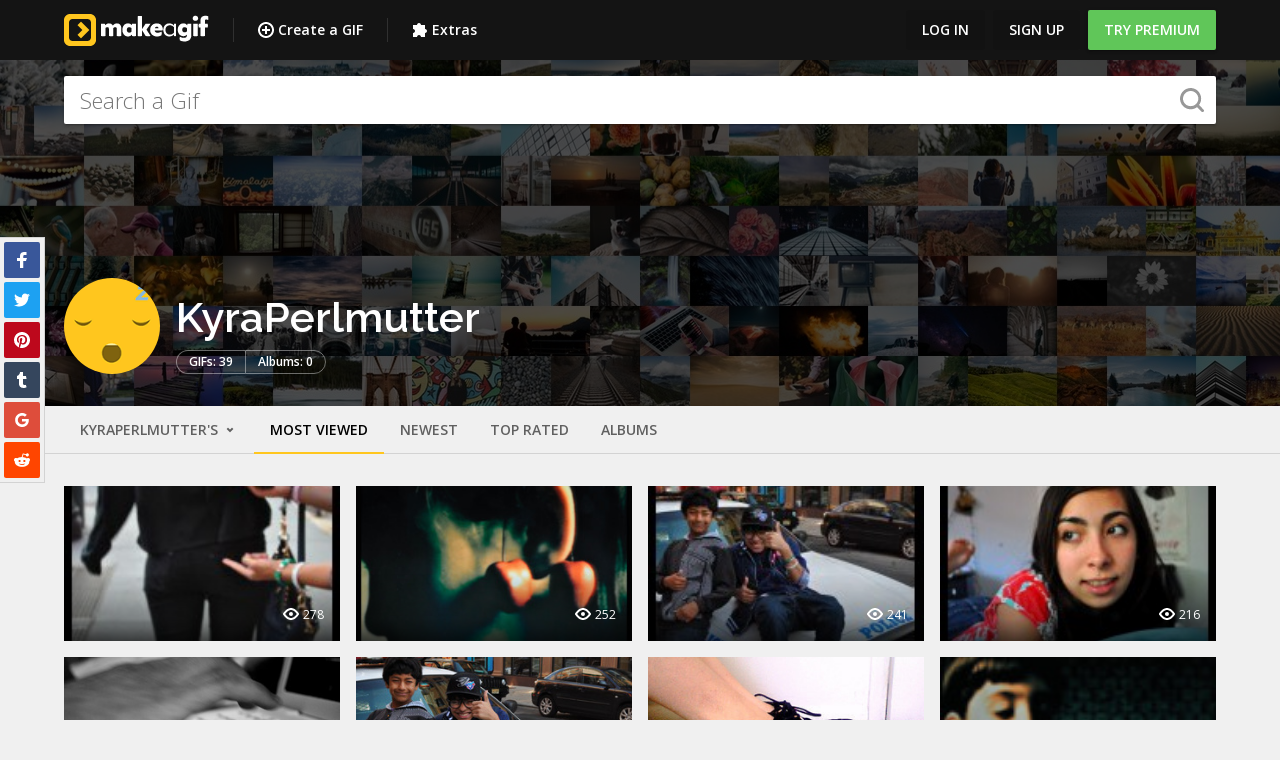

--- FILE ---
content_type: text/html; charset=UTF-8
request_url: https://makeagif.com/user/KyraPerlmutter
body_size: 27895
content:
<!doctype html>
<html lang="en">
<head>
  <meta charset="UTF-8">
  <script src="/js/fallback.js"></script>
    <meta name="viewport" content="width=device-width, initial-scale=1.0, maximum-scale=1.0">
  <meta http-equiv="X-UA-Compatible" content="IE=edge,chrome=1">
  <link rel="shortcut icon" href="/favicon.ico">
  <script src="https://cdnjs.cloudflare.com/ajax/libs/jquery/2.2.4/jquery.min.js"></script>
  <script src="https://cdnjs.cloudflare.com/ajax/libs/pubsub-js/1.5.3/pubsub.min.js"></script>
  <script src="https://makeagif.com/js/bloodhound.min.js"></script>
  <script src="https://makeagif.com/js/typeahead.jquery.min.js"></script>
    <meta name="csrf-token" content="KpUt3mic9Kbk8PA9SROkcPaodRHPVtSXmJQrm5Bc" />
      <title>KyraPerlmutter&#039;s Animated Gifs</title>
      <meta name="description" content="Albums of KyraPerlmutter&#039;s animated gifs on MakeAGif.">
                <link rel="canonical" href="https://makeagif.com/user/KyraPerlmutter">
        
                                        <meta property="og:type" content="website">
                          <meta property="og:title" content="KyraPerlmutter&#039;s animated gifs">
            <meta property="og:url" content="https://makeagif.com/user/KyraPerlmutter">
            <meta property="og:secure_url" content="https://makeagif.com/user/KyraPerlmutter">
            <meta property="og:site_name" content="MakeAGif">
                                        
        <meta property="fb:app_id" content="202699166520523">
        
        
            <link rel="next" href="/user/KyraPerlmutter/popular/2" />
  
  <link rel="preload" as="style" href="https://makeagif.com/build/assets/app-DgiirJv3.css" /><link rel="stylesheet" href="https://makeagif.com/build/assets/app-DgiirJv3.css" data-navigate-track="reload" />
        
  <link rel="modulepreload" as="script" href="https://makeagif.com/build/assets/index-BEQjBRyS.js" /><link rel="modulepreload" as="script" href="https://makeagif.com/build/assets/pubsub-BiHOr1gJ.js" /><link rel="modulepreload" as="script" href="https://makeagif.com/build/assets/jquery-Dh9T4-Nx.js" /><link rel="modulepreload" as="script" href="https://makeagif.com/build/assets/_commonjsHelpers-CqkleIqs.js" /><link rel="modulepreload" as="script" href="https://makeagif.com/build/assets/mustache-lDDT9aR0.js" /><script type="module" src="https://makeagif.com/build/assets/index-BEQjBRyS.js" data-navigate-track="reload"></script>
      <script>
    (function(i,s,o,g,r,a,m){i['GoogleAnalyticsObject']=r;i[r]=i[r]||function(){
        (i[r].q=i[r].q||[]).push(arguments)},i[r].l=1*new Date();a=s.createElement(o),
            m=s.getElementsByTagName(o)[0];a.async=1;a.src=g;m.parentNode.insertBefore(a,m)
    })(window,document,'script','//www.google-analytics.com/analytics.js','ga');

    ga('create', 'UA-11934054-1', {"userId":null});
    ga('send', 'pageview', {
        'hitCallback': function() {
            window.document.dispatchEvent(new Event('gaPageView'));
        },
        'hitCallbackFail': function() {
            window.document.dispatchEvent(new Event('gaPageViewFailed'));
        }
    });

        </script>
    <script>
      (function(h,o,t,j,a,r){
        h.hj=h.hj||function(){(h.hj.q=h.hj.q||[]).push(arguments)};
        h._hjSettings={hjid:292893,hjsv:5};
        a=o.getElementsByTagName('head')[0];
        r=o.createElement('script');r.async=1;
        r.src=t+h._hjSettings.hjid+j+h._hjSettings.hjsv;
        a.appendChild(r);
      })(window,document,'//static.hotjar.com/c/hotjar-','.js?sv=');
    </script>
    <script type="text/javascript">
      (function(){var t=document.createElement("script");t.type="text/javascript",
      t.async=!0,t.src='https://cdn.firstpromoter.com/fprom.js',
      t.onload=t.onreadystatechange=function(){var t=this.readyState;
      if(!t||"complete"==t||"loaded"==t)try{
        $FPROM.init("r3pxwyms",".makeagif.com");
              }catch(t){}};
      var e=document.getElementsByTagName("script")[0];e.parentNode.insertBefore(t,e)})();
    </script>
  
      <script type="text/javascript">
      window._taboola = window._taboola || [];
      _taboola.push({article:'auto'});
      !function (e, f, u, i) {
        if (!document.getElementById(i)){
          e.async = 1;
          e.src = u;
          e.id = i;
          f.parentNode.insertBefore(e, f);
        }
      }(document.createElement('script'),
      document.getElementsByTagName('script')[0],
      '//cdn.taboola.com/libtrc/makeagif1/loader.js',
      'tb_loader_script');
      if(window.performance && typeof window.performance.mark == 'function')
        {window.performance.mark('tbl_ic');}
    </script>
  </head>

<body>

  <!-- Google Tag Manager -->
    <noscript><iframe src="//www.googletagmanager.com/ns.html?id=GTM-M8HJDQ"
    height="0" width="0" style="display:none;visibility:hidden"></iframe></noscript>
    <script>(function(w,d,s,l,i){w[l]=w[l]||[];w[l].push({'gtm.start':
    new Date().getTime(),event:'gtm.js'});var f=d.getElementsByTagName(s)[0],
    j=d.createElement(s),dl=l!='dataLayer'?'&l='+l:'';j.async=true;j.src=
    '//www.googletagmanager.com/gtm.js?id='+i+dl;f.parentNode.insertBefore(j,f);
    })(window,document,'script','dataLayer','GTM-M8HJDQ');</script>
    <!-- End Google Tag Manager -->
<div class="icn-lib">
  <svg xmlns="http://www.w3.org/2000/svg"><symbol id="arrow-solid-group-white" viewBox="0 0 26.8 16"><style type="text/css">.st0{fill:#FFFFFF;}</style><g><g><path class="st0" d="M0.4,7.4l11.2-7.3c0.5-0.3,0.9-0.1,0.9,0.4v14.9c0,0.5-0.4,0.7-0.9,0.4L0.4,8.6C0,8.3,0,7.7,0.4,7.4z"></path></g><g><path class="st0" d="M26.3,8.6l-11.2,7.3c-0.5,0.3-0.9,0.1-0.9-0.4V0.5c0-0.5,0.4-0.7,0.9-0.4l11.2,7.3
			C26.8,7.7,26.8,8.3,26.3,8.6z"></path></g></g></symbol><symbol id="arrows-16px-1_bold-down" viewBox="0 0 16 16"><g><polygon points="16,5.6 12.8,2.4 8,7.2 3.2,2.4 0,5.6 8,13.6 "></polygon></g></symbol><symbol id="arrows-16px-1_bold-left" viewBox="0 0 16 16"><g><polygon points="10.4,16 13.6,12.8 8.8,8 13.6,3.2 10.4,0 2.4,8 "></polygon></g></symbol><symbol id="arrows-16px-1_bold-right" viewBox="0 0 16 16"><g><polygon points="5.6,0 2.4,3.2 7.2,8 2.4,12.8 5.6,16 13.6,8 "></polygon></g></symbol><symbol id="arrows-16px-1_bold-up" viewBox="0 0 16 16"><g><polygon points="0,10.4 3.2,13.6 8,8.8 12.8,13.6 16,10.4 8,2.4 "></polygon></g></symbol><symbol id="arrows-16px-1_log-out" viewBox="0 0 16 16"><title>Artboard 1</title><desc>Created with Sketch.</desc><g id="Page-1" stroke-width="1" fill-rule="evenodd"><g id="Artboard-1"><path d="M10,4 L6,8 L10,12 L10,9 L16,9 L16,7 L10,7 L10,4 Z" id="Shape" transform="translate(11.000000, 8.000000) scale(-1, 1) translate(-11.000000, -8.000000) "></path><path d="M10,16 L1,16 C0.4,16 0,15.6 0,15 L0,12 L2,12 L2,14 L9,14 L9,2 L2,2 L2,4 L0,4 L0,1 C0,0.4 0.4,0 1,0 L10,0 C10.6,0 11,0.4 11,1 L11,15 C11,15.6 10.6,16 10,16 L10,16 Z" id="Shape" transform="translate(5.500000, 8.000000) scale(-1, 1) translate(-5.500000, -8.000000) "></path></g></g></symbol><symbol id="arrows-16px-1_minimal-down" viewBox="0 0 16 16"><g><polygon points="8,12.6 0.3,4.9 1.7,3.4 8,9.7 14.3,3.4 15.7,4.9 "></polygon></g></symbol><symbol id="arrows-16px-1_minimal-left" viewBox="0 0 16 16"><g><polygon points="11.1,15.7 3.4,8 11.1,0.3 12.6,1.7 6.3,8 12.6,14.3 "></polygon></g></symbol><symbol id="arrows-16px-1_minimal-right" viewBox="0 0 16 16"><g><polygon points="4.9,15.7 3.4,14.3 9.7,8 3.4,1.7 4.9,0.3 12.6,8 "></polygon></g></symbol><symbol id="arrows-16px-1_minimal-up" viewBox="0 0 16 16"><g><polygon points="14.3,12.6 8,6.3 1.7,12.6 0.3,11.1 8,3.4 15.7,11.1 "></polygon></g></symbol><symbol id="arrows-16px-1_tail-left" viewBox="0 0 16 16"><g><polygon points="6.7,14.7 8.1,13.3 3.8,9 16,9 16,7 3.8,7 8.1,2.7 6.7,1.3 0,8 "></polygon></g></symbol><symbol id="arrows-16px-1_tail-right" viewBox="0 0 16 16"><g><polygon points="9.3,1.3 7.9,2.7 12.2,7 0,7 0,9 12.2,9 7.9,13.3 9.3,14.7 16,8 "></polygon></g></symbol><symbol id="arrows-16px-1_tail-up" viewBox="0 0 16 16"><g><polygon points="1.3,6.7 2.7,8.1 7,3.8 7,16 9,16 9,3.8 13.3,8.1 14.7,6.7 8,0 "></polygon></g></symbol><symbol id="arrows-16px-1_zoom-99" viewBox="0 0 16 16"><g><polygon points="13,7 9,7 9,3 11,3 8,0 5,3 7,3 7,7 3,7 3,5 0,8 3,11 3,9 7,9 7,13 5,13 8,16 11,13 9,13 9,9 13,9 
	13,11 16,8 13,5 "></polygon></g></symbol><symbol id="arrows-16px-2_dots-upload" viewBox="0 0 16 16"><g><rect x="6" y="14" width="4" height="2"></rect><rect x="6" width="4" height="2"></rect><rect x="14" y="6" width="2" height="4"></rect><rect y="6" width="2" height="4"></rect><polygon data-color="color-2" points="7,12 9,12 9,8 12,8 8,4 4,8 7,8 "></polygon><path d="M2,2h2V0H1C0.4,0,0,0.4,0,1v3h2V2z"></path><path d="M15,0h-3v2h2v2h2V1C16,0.4,15.6,0,15,0z"></path><path d="M14,14h-2v2h3c0.6,0,1-0.4,1-1v-3h-2V14z"></path><path d="M2,12H0v3c0,0.6,0.4,1,1,1h3v-2H2V12z"></path></g></symbol><symbol id="arrows-16px-2_square-download" viewBox="0 0 16 16"><g><path d="M8,12c0.3,0,0.5-0.1,0.7-0.3L14.4,6L13,4.6l-4,4V0H7v8.6l-4-4L1.6,6l5.7,5.7C7.5,11.9,7.7,12,8,12z"></path><path data-color="color-2" d="M14,14H2v-3H0v4c0,0.6,0.4,1,1,1h14c0.6,0,1-0.4,1-1v-4h-2V14z"></path></g></symbol><symbol id="arrows-16px-3_small-down" viewBox="0 0 16 16"><g><polygon points="8,11.4 2.6,6 4,4.6 8,8.6 12,4.6 13.4,6 "></polygon></g></symbol><symbol id="arrows-16px-down-00" viewBox="0 0 16 16"><title>Artboard</title><desc>Created with Sketch.</desc><g id="Page-1" stroke-width="1" fill-rule="evenodd"><g id="Artboard"><polygon id="Shape" points="4.6 7 6 5.6 8 7.6 10 5.6 11.4 7 8 10.4"></polygon></g></g></symbol><symbol id="arrows-16px-paint-and-brush" viewBox="0 0 16 16"><style type="text/css">.st0{fill:#444444;}</style><g><path class="st0" d="M8.7,4C8.5,3.5,8,3.3,7.5,3.3C7.3,3.3,7,3.4,6.8,3.5C6.1,4,5.9,4.8,6.3,5.5c0.3,0.4,0.7,0.7,1.2,0.7
		c0.3,0,0.5-0.1,0.8-0.2C9,5.5,9.2,4.6,8.7,4z M7.9,5.3C7.8,5.3,7.7,5.4,7.5,5.4C7.3,5.4,7.1,5.3,7,5.1C6.8,4.8,6.9,4.4,7.2,4.2
		c0.1-0.1,0.2-0.1,0.3-0.1c0.2,0,0.4,0.1,0.5,0.3C8.3,4.7,8.2,5.1,7.9,5.3z"></path><path class="st0" d="M5,6.9c0.7-0.4,0.9-1.3,0.4-2C5.1,4.5,4.7,4.3,4.2,4.3c-0.3,0-0.5,0.1-0.8,0.2C2.8,5,2.6,5.8,3,6.5
		c0.3,0.4,0.7,0.7,1.2,0.7C4.5,7.2,4.7,7.1,5,6.9z M3.7,6.1C3.6,5.9,3.6,5.8,3.6,5.6c0-0.2,0.1-0.3,0.3-0.4C4,5.1,4.1,5.1,4.2,5.1
		c0.2,0,0.4,0.1,0.5,0.3c0.2,0.3,0.1,0.7-0.2,0.9C4.4,6.3,4.3,6.4,4.2,6.4C4,6.4,3.8,6.3,3.7,6.1z"></path><path class="st0" d="M4.8,7.9C4.5,7.9,4.3,8,4,8.1c-0.7,0.4-0.9,1.3-0.4,2c0.3,0.4,0.7,0.7,1.2,0.7c0.3,0,0.5-0.1,0.8-0.2
		c0.7-0.4,0.9-1.3,0.4-2C5.7,8.1,5.3,7.9,4.8,7.9z M5.4,9.5c0,0.2-0.1,0.3-0.3,0.4C5,9.9,4.9,10,4.8,10c-0.2,0-0.4-0.1-0.5-0.3
		C4.1,9.4,4.2,9,4.5,8.8c0.1-0.1,0.2-0.1,0.3-0.1C5,8.7,5.2,8.8,5.3,9C5.4,9.1,5.5,9.3,5.4,9.5z"></path><path class="st0" d="M15.7,4.7L14,3.9c-0.1-0.1-0.3-0.1-0.4,0c-0.1,0-0.3,0.2-0.3,0.3L12.4,6c0-0.3,0-0.5-0.1-0.8
		c-0.2-0.5-0.4-0.9-0.6-1.3C11.1,3,10.3,2.3,9.4,1.8c-2-1.2-4.6-1.1-6.5,0.2C2.1,2.5,1.3,3.2,0.8,4.1c-1.2,2-1.1,4.6,0.2,6.5
		c0.5,0.8,1.3,1.6,2.2,2.1c1,0.6,2,0.8,3.1,0.8c0.7,0,1.5-0.1,2.2-0.4c0.1,0,0.1-0.1,0.2-0.1L9,14.4c0,0,0,0,0,0
		c0.1,0.2,0.2,0.4,0.4,0.5c0.1,0.1,0.3,0.1,0.4,0.1c0.1,0,0.2,0,0.3,0l1.5-0.4c0,0,0,0,0,0c1.2-0.4,1.9-1.8,1.5-3.1
		c0-0.1-0.1-0.1-0.1-0.2l2.9-5.8C16.1,5.2,16,4.9,15.7,4.7z M11.7,7.3l-1.3,2.5c-0.1,0-0.2,0-0.3,0.1c-0.2,0.1-0.4,0.2-0.6,0.3
		c0-0.1-0.1-0.2-0.2-0.2c0,0-0.1-0.1-0.1-0.1C9.1,9.6,9,9.2,9.1,8.9C9.1,8.5,9.3,8.2,9.6,8c0.2-0.1,0.5-0.2,0.7-0.2
		C10.8,7.8,11.3,7.6,11.7,7.3z M8.1,12.1c-1.4,0.5-3,0.4-4.3-0.4C3,11.3,2.4,10.7,2,10c-1-1.6-1.1-3.7-0.1-5.4
		c0.4-0.7,1-1.3,1.7-1.8c0.9-0.5,1.8-0.8,2.8-0.8c0.9,0,1.8,0.2,2.6,0.7c0.7,0.4,1.3,1,1.8,1.7c0.2,0.3,0.4,0.7,0.5,1.1
		c0.1,0.3,0,0.6-0.1,0.8c-0.2,0.2-0.4,0.4-0.7,0.4C9.9,6.7,9.4,6.8,9,7.1C8.5,7.4,8.1,8,7.9,8.6c-0.1,0.6,0,1.3,0.3,1.9
		c0,0.1,0.1,0.1,0.2,0.2c0.2,0.2,0.2,0.5,0.2,0.8c0,0,0,0,0,0C8.5,11.8,8.3,12,8.1,12.1z M11.3,13.5l-1.2,0.3l-0.3-1.2c0,0,0,0,0,0
		c-0.1-0.3-0.1-0.7,0-1c0.1-0.3,0.4-0.5,0.7-0.6c0.6-0.2,1.3,0.2,1.6,0.9C12.3,12.6,11.9,13.3,11.3,13.5z M12.3,10.3
		c-0.2-0.1-0.4-0.3-0.6-0.4L14,5.2l0.6,0.3L12.3,10.3z"></path></g></symbol><symbol id="arrows-48px-glyph-1_cloud-upload-96" viewBox="0 0 48 48"><path d="M38.9,21c-1-7.9-7.8-14-15.9-14C14.7,7,7.8,13.3,7.1,21.5C3.5,22.7,1,26.1,1,30c0,5,4,9,9,9h28c5,0,9-4,9-9
	C47,25.3,43.4,21.5,38.9,21z M30.7,24.7C30.5,24.9,30.3,25,30,25s-0.5-0.1-0.7-0.3L25,20.4V34c0,0.6-0.4,1-1,1s-1-0.4-1-1V20.4
	l-4.3,4.3c-0.4,0.4-1,0.4-1.4,0s-0.4-1,0-1.4l6-6c0.1-0.1,0.2-0.2,0.3-0.2c0.2-0.1,0.5-0.1,0.8,0c0.1,0.1,0.2,0.1,0.3,0.2l6,6
	C31.1,23.7,31.1,24.3,30.7,24.7z"></path></symbol><symbol id="arrows-48px-outline-1_cloud-upload-96" viewBox="0 0 48 48"><style type="text/css">.st0{fill:none;stroke:#444444;stroke-width:2;stroke-linecap:round;stroke-linejoin:round;stroke-miterlimit:10;}</style><g transform="translate(0, 0)"><line class="st0" x1="24" y1="36" x2="24" y2="20"></line><polyline class="st0" points="18,26 24,20 30,26 	"></polyline><path class="st0" d="M32,38h6c4.4,0,8-3.6,8-8s-3.6-8-8-8c0,0,0,0-0.1,0c-0.5-7.8-7-14-14.9-14C15,8,8.4,14.3,8,22.3
		c-3.5,0.9-6,4-6,7.7c0,4.4,3.6,8,8,8h6"></path></g></symbol><symbol id="arrows-48px-outline-1_tail-up" viewBox="0 0 48 48"><g transform="translate(0, 0)"><line data-cap="butt" data-color="color-2" stroke-width="2" stroke-miterlimit="10" x1="24" y1="46" x2="24" y2="3" stroke-linejoin="miter" stroke-linecap="butt"></line><polyline stroke-width="2" stroke-linecap="square" stroke-miterlimit="10" points="38,17 24,3 10,17 
	" stroke-linejoin="miter"></polyline></g></symbol><symbol id="arrows-64px-outline-1_minimal-left" viewBox="0 0 64 64"><g transform="translate(0, 0)"><polyline stroke-width="4" stroke-linecap="round" stroke-miterlimit="10" points="46,60 18,32 46,4 
	" stroke-linejoin="round"></polyline></g></symbol><symbol id="arrows-64px-outline-1_minimal-right" viewBox="0 0 64 64"><g transform="translate(0, 0)"><polyline stroke-width="4" stroke-linecap="round" stroke-miterlimit="10" points="18,4 46,32 18,60 
	" stroke-linejoin="round"></polyline></g></symbol><symbol id="arrows-check-circle" viewBox="0 0 512 512"><g><path d="m371 232l-120 121c-4 3-8 5-13 5-5 0-10-2-13-5l-84-84c-4-4-6-8-6-13 0-5 2-9 6-13l29-29c4-4 8-5 13-5 5 0 9 1 13 5l42 42 78-79c4-3 8-5 13-5 5 0 9 2 13 5l29 30c4 3 6 7 6 12 0 5-2 10-6 13z m40 24c0-28-7-54-20-78-14-24-33-43-57-57-24-13-50-20-78-20-28 0-54 7-78 20-24 14-43 33-57 57-13 24-20 50-20 78 0 28 7 54 20 78 14 24 33 43 57 57 24 13 50 20 78 20 28 0 54-7 78-20 24-14 43-33 57-57 13-24 20-50 20-78z m64 0c0 40-9 77-29 110-20 34-46 60-80 80-33 20-70 29-110 29-40 0-77-9-110-29-34-20-60-46-80-80-20-33-29-70-29-110 0-40 9-77 29-110 20-34 46-60 80-80 33-20 70-29 110-29 40 0 77 9 110 29 34 20 60 46 80 80 20 33 29 70 29 110z"></path></g></symbol><symbol id="arrows-refresh" viewBox="0 0 512 512"><g><path d="m468 302c0 1 0 1 0 2-12 51-38 92-77 124-38 32-84 47-136 47-28 0-55-5-81-15-26-11-49-26-69-45l-37 37c-4 3-8 5-13 5-5 0-9-2-13-5-4-4-5-8-5-13l0-128c0-5 1-9 5-13 4-4 8-5 13-5l128 0c5 0 9 1 13 5 3 4 5 8 5 13 0 5-2 9-5 13l-39 39c13 12 28 22 46 29 17 7 35 10 53 10 26 0 49-6 71-18 23-13 40-30 54-51 2-4 7-15 15-34 1-4 4-6 8-6l55 0c3 0 5 0 7 2 1 2 2 4 2 7z m7-229l0 128c0 5-1 9-5 13-4 4-8 5-13 5l-128 0c-5 0-9-1-13-5-3-4-5-8-5-13 0-5 2-9 5-13l40-39c-28-26-62-39-100-39-26 0-49 6-71 18-23 13-40 30-54 51-2 4-7 15-15 34-1 4-4 6-8 6l-57 0c-3 0-5 0-7-2-1-2-2-4-2-7l0-2c12-51 38-92 77-124 39-32 85-47 137-47 28 0 55 5 81 15 26 11 50 26 70 45l37-37c4-3 8-5 13-5 5 0 9 2 13 5 4 4 5 8 5 13z"></path></g></symbol><symbol id="arrows-rotate" viewBox="0 0 16 16"><path d="M9.7,6.3c0,0.2,0.1,0.3,0.2,0.4c0,0,0,0,0,0c0.1,0.1,0.2,0.2,0.4,0.2h2.1h1.9c0.2,0,0.3,0,0.4-0.2c0,0,0,0,0,0
	c0,0,0-0.1,0.1-0.1c0.1-0.1,0.1-0.2,0.1-0.3v-4c0-0.2,0-0.3-0.2-0.4c-0.1-0.1-0.2-0.2-0.4-0.2S14,1.8,13.9,1.9L12.8,3
	C11.5,1.8,9.9,1.1,8,1.1c-3.4,0-6.2,2.4-6.8,5.6C1.2,7.1,1.1,7.5,1.1,8c0,0.4,0,0.8,0.1,1.2c0.6,3.2,3.4,5.7,6.8,5.7
	s6.2-2.5,6.8-5.7h-2.4c-0.5,1.9-2.3,3.3-4.4,3.3s-3.8-1.4-4.4-3.3C3.6,8.8,3.5,8.4,3.5,8c0-0.5,0.1-0.9,0.2-1.3C4.3,4.8,6,3.4,8,3.4
	c1.2,0,2.3,0.5,3.1,1.2L9.9,5.9C9.8,6,9.7,6.1,9.7,6.3z"></path></symbol><symbol id="arrows-upload" viewBox="0 0 512 512"><g><path d="m384 421c0-5-2-10-5-13-4-4-8-6-13-6-5 0-10 2-13 6-4 3-6 8-6 13 0 5 2 9 6 12 3 4 8 6 13 6 5 0 9-2 13-6 3-3 5-7 5-12z m73 0c0-5-2-10-5-13-4-4-8-6-13-6-5 0-9 2-13 6-4 3-5 8-5 13 0 5 1 9 5 12 4 4 8 6 13 6 5 0 9-2 13-6 3-3 5-7 5-12z m37-64l0 91c0 8-3 14-8 19-6 6-12 8-20 8l-420 0c-8 0-14-2-20-8-5-5-8-11-8-19l0-91c0-8 3-15 8-20 6-5 12-8 20-8l122 0c4 11 10 20 20 26 9 7 20 11 31 11l74 0c11 0 22-4 31-11 10-6 16-15 20-26l122 0c8 0 14 3 20 8 5 5 8 12 8 20z m-93-186c-3 8-9 12-17 12l-73 0 0 128c0 5-2 9-6 13-3 3-7 5-12 5l-74 0c-5 0-9-2-12-5-4-4-6-8-6-13l0-128-73 0c-8 0-14-4-17-12-3-7-2-14 4-19l128-128c4-4 8-6 13-6 5 0 9 2 13 6l128 128c6 5 7 12 4 19z"></path></g></symbol><symbol id="business-16px_chart-bar-32" viewBox="0 0 16 16"><g><path d="M9,0H7C6.4,0,6,0.4,6,1v14c0,0.6,0.4,1,1,1h2c0.6,0,1-0.4,1-1V1C10,0.4,9.6,0,9,0z"></path><path data-color="color-2" d="M3,10H1c-0.6,0-1,0.4-1,1v4c0,0.6,0.4,1,1,1h2c0.6,0,1-0.4,1-1v-4C4,10.4,3.6,10,3,10z"></path><path data-color="color-2" d="M15,5h-2c-0.6,0-1,0.4-1,1v9c0,0.6,0.4,1,1,1h2c0.6,0,1-0.4,1-1V6C16,5.4,15.6,5,15,5z"></path></g></symbol><symbol id="business-16px_globe" viewBox="0 0 16 16"><g><path d="M8,0C3.6,0,0,3.6,0,8s3.6,8,8,8s8-3.6,8-8S12.4,0,8,0z M13.9,7H12c-0.1-1.5-0.4-2.9-0.8-4.1
	C12.6,3.8,13.6,5.3,13.9,7z M8,14c-0.6,0-1.8-1.9-2-5H10C9.8,12.1,8.6,14,8,14z M6,7c0.2-3.1,1.3-5,2-5s1.8,1.9,2,5H6z M4.9,2.9
	C4.4,4.1,4.1,5.5,4,7H2.1C2.4,5.3,3.4,3.8,4.9,2.9z M2.1,9H4c0.1,1.5,0.4,2.9,0.8,4.1C3.4,12.2,2.4,10.7,2.1,9z M11.1,13.1
	c0.5-1.2,0.7-2.6,0.8-4.1h1.9C13.6,10.7,12.6,12.2,11.1,13.1z"></path></g></symbol><symbol id="design-16px_paint-16" viewBox="0 0 16 16"><g><path d="M15,0H3C2.4,0,2,0.4,2,1v1H1C0.4,2,0,2.4,0,3v6c0,0.6,0.4,1,1,1h6v6h4V9c0-0.6-0.4-1-1-1H2V5
	c0,0.6,0.4,1,1,1h12c0.6,0,1-0.4,1-1V1C16,0.4,15.6,0,15,0z"></path><path data-color="color-2" d="M12,12.1c0,1.1,0.9,1.9,2,1.9s2-0.9,2-1.9c0-1.1-2-3.9-2-3.9S12,11,12,12.1z"></path></g></symbol><symbol id="design-16px_wand-11" viewBox="0 0 16 16"><g><rect x="3.4" y="4.8" transform="matrix(0.7071 0.7071 -0.7071 0.7071 9.0355 -0.8137)" width="4.2" height="11.3"></rect><rect data-color="color-2" x="11.5" y="1.8" transform="matrix(0.7071 0.7071 -0.7071 0.7071 6.136 -7.8137)" width="2" height="3.4"></rect><rect data-color="color-2" x="13" y="7" width="3" height="2"></rect><rect data-color="color-2" x="11.1" y="11.6" transform="matrix(0.7071 0.7071 -0.7071 0.7071 12.5962 -5.2175)" width="3" height="2"></rect><rect data-color="color-2" x="7" width="2" height="3"></rect><rect data-color="color-2" x="1.9" y="2.4" transform="matrix(0.7071 0.7071 -0.7071 0.7071 3.4038 -1.4099)" width="3" height="2"></rect></g></symbol><symbol id="education-16px_agenda-bookmark" viewBox="0 0 16 16"><g><path d="M12,0H9v7L6.5,5L4,7V0H2C1.4,0,1,0.4,1,1v14c0,0.6,0.4,1,1,1h10c1.7,0,3-1.3,3-3V3C15,1.3,13.7,0,12,0z"></path></g></symbol><symbol id="education-16px_book-bookmark" viewBox="0 0 16 16"><g><path d="M13,0v6l-2-1L9,6V0H3C1.3,0,0,1.3,0,3v10c0,1.7,1.3,3,3,3h10c1.7,0,3-1.3,3-3V3C16,1.3,14.7,0,13,0z M14,13
	c0,0.6-0.4,1-1,1H3c-0.6,0-1-0.4-1-1c0-0.6,0.4-1,1-1h10c0.6,0,0.9-0.1,1-0.2V13z"></path></g></symbol><symbol id="education-16px_book-open" viewBox="0 0 16 16"><g><path d="M7.6,15.9l-7-3C0.2,12.8,0,12.4,0,12V1c0-0.7,0.7-1.2,1.4-0.9L8,2.9l6.6-2.8C15.3-0.2,16,0.3,16,1v11
	c0,0.4-0.2,0.8-0.6,0.9l-7,3C8.1,16,7.9,16,7.6,15.9z M2,11.3l6,2.6l6-2.6V2.5L8.4,4.9C8.1,5,7.9,5,7.6,4.9L2,2.5V11.3z"></path><rect data-color="color-2" x="2.8" y="6.2" transform="matrix(0.9191 0.3939 -0.3939 0.9191 3.0495 -1.4271)" width="4.4" height="1"></rect><rect data-color="color-2" x="2.8" y="9.4" transform="matrix(0.9191 0.3939 -0.3939 0.9191 4.2872 -1.173)" width="4.4" height="1"></rect><rect data-color="color-2" x="10.5" y="4.5" transform="matrix(0.3937 0.9192 -0.9192 0.3937 12.8415 -6.0395)" width="1" height="4.4"></rect><rect data-color="color-2" x="10.5" y="7.7" transform="matrix(0.3937 0.9192 -0.9192 0.3937 15.7298 -4.1344)" width="1" height="4.4"></rect></g></symbol><symbol id="holidays-16px_santa-hat" viewBox="0 0 16 16"><g><path d="M15,10.7802734V7c0-3.8660278-3.1340332-7-7-7C5.2088623,0,2.8051147,1.6364136,1.6816406,4H1
	C0.4477539,4,0,4.4477539,0,5v4c0,0.5522461,0.4477539,1,1,1h10v0.7802734C10.390686,11.3297729,10,12.1168213,10,13
	c0,1.6542969,1.3457031,3,3,3s3-1.3457031,3-3C16,12.1168213,15.609314,11.3297729,15,10.7802734z M2,6h9v2H2V6z M13,14
	c-0.5512695,0-1-0.4487305-1-1s0.4487305-1,1-1s1,0.4487305,1,1S13.5512695,14,13,14z"></path></g></symbol><symbol id="location-16px_bookmark-star" viewBox="0 0 16 16"><title>location-16px_bookmark-star</title><desc>Created with Sketch.</desc><g id="Page-1" stroke-width="1" fill-rule="evenodd"><g id="location-16px_bookmark-star"><path d="M2,8.8817842e-16 L2,16 L8,13 L14,16 L14,8.8817842e-16 L2,8.8817842e-16 Z M11.4020989,5.40455402 L9.34714022,5.10602318 L8.42774141,3.24389541 C8.26681091,2.91870153 7.73450233,2.91870153 7.57357183,3.24389541 L6.65464915,5.10602318 L4.59921433,5.40455402 C4.2102196,5.46121299 4.05262198,5.94114773 4.33544067,6.21730066 L5.82285748,7.66662742 L5.47195281,9.71349198 C5.40577133,10.1010583 5.81333497,10.3986369 6.16281126,10.2153285 L8.00065662,9.24926938 L9.83897811,10.2158046 C10.1855976,10.3972085 10.5964942,10.1043912 10.5298366,9.7139681 L10.1789319,7.66710354 L11.6663487,6.21777679 C11.9486913,5.94114773 11.7910936,5.46121299 11.4020989,5.40455402 Z" id="Combined-Shape"></path></g></g></symbol><symbol id="location-16px_bookmark" viewBox="0 0 16 16"><g><path d="M4,0C2.9,0,2,0.9,2,2v14l6-3l6,3V2c0-1.1-0.9-2-2-2H4z"></path></g></symbol><symbol id="logo" viewBox="0 0 32 32"><title>logo</title><desc>Created with Sketch.</desc><g id="Page-1" stroke-width="1" fill-rule="evenodd"><g id="Group" transform="translate(-8.000000, -8.000000)"><g id="logo" transform="translate(8.000000, 8.000000)"><path d="M25.6000001,0 L6.40080433,0 C2.86339073,0 0,2.8658037 0,6.4 L0,25.5991956 C0,29.1366093 2.86499937,32 6.4,32 L25.5991957,32 C29.1341964,32 32,29.1350006 32,25.6 L32,6.40080433 C32,2.8658037 29.1341964,0 25.6000001,0 L25.6000001,0 L25.6000001,0 L25.6000001,0 Z M25.6000001,4.79778811 C26.483147,4.79778811 27.2022119,5.51685309 27.2022119,6.4 L27.2022119,25.5991956 C27.2022119,26.4839512 26.483147,27.2022119 25.6000001,27.2022119 L6.40080433,27.2022119 C5.51604877,27.2022119 4.79778812,26.4831469 4.79778812,25.6 L4.79778812,6.40080433 C4.79778812,5.51604876 5.51685308,4.79778811 6.4,4.79778811 L25.5991957,4.79778811 L25.6000001,4.79778811 L25.6000001,4.79778811 L25.6000001,4.79778811 Z" id="Shape"></path><polyline id="Shape" points="16.2920976 24.4643902 13 21.1738537 17.9404878 16.2333659 13 11.2913171 16.2920976 8 24.5246829 16.2325854 16.2920976 24.4643902"></polyline></g></g></g></symbol><symbol id="media-16px-1_album" viewBox="0 0 16 16"><g><path d="M15,2h-2V0h-2v2H9V0H7v2H5V0H3v2H1C0.4,2,0,2.4,0,3v12c0,0.6,0.4,1,1,1h14c0.6,0,1-0.4,1-1V3
	C16,2.4,15.6,2,15,2z M14,14H2V4h12V14z"></path><path data-color="color-2" d="M6,8c0.6,0,1-0.4,1-1c0-0.6-0.4-1-1-1S5,6.4,5,7C5,7.6,5.4,8,6,8z"></path><polygon data-color="color-2" points="10,7 7,11 5,9 3,13 13,13 "></polygon></g></symbol><symbol id="media-16px-1_button-play" viewBox="0 0 16 16"><g><path d="M13.6,7.2l-10-7C2.9-0.3,2,0.2,2,1v14c0,0.8,0.9,1.3,1.6,0.8l10-7C14.1,8.4,14.1,7.6,13.6,7.2z"></path></g></symbol><symbol id="media-16px-1_camera-19" viewBox="0 0 16 16"><g><path d="M15,4h-2.5l-1.7-2.6C10.6,1.2,10.3,1,10,1H6C5.7,1,5.4,1.2,5.2,1.4L3.5,4H1C0.4,4,0,4.4,0,5v9
	c0,0.6,0.4,1,1,1h14c0.6,0,1-0.4,1-1V5C16,4.4,15.6,4,15,4z M8,12c-1.7,0-3-1.3-3-3s1.3-3,3-3s3,1.3,3,3S9.7,12,8,12z"></path></g></symbol><symbol id="media-16px-1_frame-12" viewBox="0 0 16 16"><g><path d="M15,4h-1.6L8.6,0.2c-0.4-0.3-0.9-0.3-1.2,0L2.6,4H1C0.4,4,0,4.4,0,5v10c0,0.6,0.4,1,1,1h14c0.6,0,1-0.4,1-1
	V5C16,4.4,15.6,4,15,4z M8,2.3L10.1,4H5.9L8,2.3z M14,14l-4-5l-3,4l-2-2l-3,3V6h12V14z"></path><path data-color="color-2" d="M6,8C5.4,8,5,8.4,5,9c0,0.6,0.4,1,1,1s1-0.4,1-1C7,8.4,6.6,8,6,8z"></path></g></symbol><symbol id="media-16px-1_image-02" viewBox="0 0 16 16"><g><path d="M15,16H1c-0.6,0-1-0.4-1-1V1c0-0.6,0.4-1,1-1h14c0.6,0,1,0.4,1,1v14C16,15.6,15.6,16,15,16z M2,14h12V2H2V14
	z"></path><path data-color="color-2" d="M6,4c0.6,0,1,0.4,1,1S6.6,6,6,6S5,5.6,5,5S5.4,4,6,4z"></path><polygon data-color="color-2" points="3,12 5,8 7,10 10,6 13,12 "></polygon></g></symbol><symbol id="media-16px-1_image-05" viewBox="0 0 16 16"><g><path d="M14,0H2C1.4,0,1,0.4,1,1v14c0,0.6,0.4,1,1,1h12c0.6,0,1-0.4,1-1V1C15,0.4,14.6,0,14,0z M13,11l-3-5l-3,4L5,8
	l-2,3V2h10V11z"></path><path data-color="color-2" d="M6,6c0.6,0,1-0.4,1-1S6.6,4,6,4S5,4.4,5,5S5.4,6,6,6z"></path></g></symbol><symbol id="media-16px-1_layers" viewBox="0 0 16 16"><g><path d="M8,6H1C0.4,6,0,6.4,0,7v8c0,0.6,0.4,1,1,1h7c0.6,0,1-0.4,1-1V7C9,6.4,8.6,6,8,6z"></path><path data-color="color-2" d="M11,3H3v2h7v8h2V4C12,3.4,11.6,3,11,3z"></path><path data-color="color-2" d="M14,0H6v2h7v8h2V1C15,0.4,14.6,0,14,0z"></path></g></symbol><symbol id="media-16px-1_video-66" viewBox="0 0 16 16"><g><path d="M11,9V7c0-0.6-0.4-1-1-1H1C0.4,6,0,6.4,0,7v8c0,0.6,0.4,1,1,1h9c0.6,0,1-0.4,1-1v-2l5,2V7L11,9z"></path><circle data-color="color-2" cx="2.5" cy="2.5" r="2.5"></circle><circle data-color="color-2" cx="8" cy="3" r="2"></circle></g></symbol><symbol id="media-16px-1_volume-97" viewBox="0 0 16 16"><g><path data-color="color-2" d="M12.8,12.2c-0.4-0.4-0.4-1,0-1.4c1.6-1.6,1.6-4.1,0-5.7c-0.4-0.4-0.4-1,0-1.4s1-0.4,1.4,0
	c2.3,2.3,2.3,6.1,0,8.5C13.9,12.6,13.2,12.6,12.8,12.2z"></path><path d="M11,1c0-0.8-0.9-1.3-1.6-0.8L3.7,4H1C0.4,4,0,4.4,0,5v6c0,0.6,0.4,1,1,1h2.7l5.7,3.8c0.7,0.4,1.6,0,1.6-0.8
	V1z"></path></g></symbol><symbol id="media-16px-1_volume-off-97" viewBox="0 0 16 16"><title>Artboard 1</title><desc>Created with Sketch.</desc><g id="Page-1" stroke-width="1" fill-rule="evenodd"><g id="Artboard-1"><path d="M15.731,0.3 C15.331,-0.1 14.731,-0.1 14.331,0.3 L11.015,3.616 L11.015,1.023 C11.015,0.223 10.115,-0.277 9.416,0.223 L3.715,4.023 L1.015,4.023 C0.416,4.023 0.015,4.423 0.015,5.023 L0.015,11.023 C0.015,11.623 0.416,12.023 1.015,12.023 L2.608,12.023 L0.331,14.3 C-0.669,15.3 0.831,16.6 1.731,15.7 L4.731,12.7 L4.736,12.703 L11.015,6.423 L11.015,6.416 L15.731,1.7 C16.131,1.3 16.131,0.7 15.731,0.3" id="Fill-1"></path><path d="M9.4155,15.8229 C10.1155,16.2229 11.0155,15.8229 11.0155,15.0229 L11.0155,9.2229 L6.4155,13.8229 L9.4155,15.8229 Z" id="Fill-4"></path></g></g></symbol><symbol id="media-16px-gif-image" viewBox="0 0 16 16"><style type="text/css">.st0{fill:#444444;}</style><g><path class="st0" d="M15,0H1C0.4,0,0,0.4,0,1v14c0,0.6,0.4,1,1,1h14c0.6,0,1-0.4,1-1V1C16,0.4,15.6,0,15,0z M14,14H2V2h12V14z"></path><path class="st0" d="M5.1,10.9c0.4,0,0.7-0.1,1.1-0.2s0.6-0.3,0.8-0.5V7.9H5v0.9h0.8v1L5.7,9.8C5.5,9.9,5.3,10,5.1,10
		c-0.4,0-0.6-0.1-0.8-0.4C4.2,9.4,4.1,9,4.1,8.5v-1c0-0.5,0.1-0.9,0.2-1.1C4.5,6.2,4.7,6,5,6c0.3,0,0.4,0.1,0.6,0.2S5.8,6.6,5.8,7
		h1.1c0-0.6-0.2-1.1-0.5-1.4C6.1,5.2,5.6,5.1,5,5.1c-0.7,0-1.1,0.2-1.5,0.6S3,6.7,3,7.5v1c0,0.8,0.2,1.4,0.6,1.8
		C3.9,10.7,4.4,10.9,5.1,10.9z"></path><rect x="7.8" y="5.2" class="st0" width="1.1" height="5.7"></rect><polygon class="st0" points="11,8.5 12.8,8.5 12.8,7.6 11,7.6 11,6.1 13,6.1 13,5.2 9.9,5.2 9.9,10.8 11,10.8 	"></polygon></g></symbol><symbol id="media-48px-glyph-1_frame-12" viewBox="0 0 48 48"><g><path d="M46,13h-7.7L27,4.4c0-0.1,0-0.3,0-0.4c0-1.7-1.3-3-3-3s-3,1.3-3,3c0,0.1,0,0.3,0,0.4L9.7,13H2
	c-0.6,0-1,0.4-1,1v32c0,0.6,0.4,1,1,1h44c0.6,0,1-0.4,1-1V14C47,13.4,46.6,13,46,13z M22,6.2C22.5,6.7,23.2,7,24,7s1.5-0.3,2-0.8
	l9,6.8H13L22,6.2z M45,37.6L34.7,27.3c-0.4-0.4-1-0.4-1.4,0L21.8,38.7l-9.3-5.6c-0.4-0.2-0.9-0.2-1.2,0.2L3,41.6V15h42V37.6z"></path><path data-color="color-2" d="M20,19c-2.8,0-5,2.2-5,5s2.2,5,5,5s5-2.2,5-5S22.8,19,20,19z"></path></g></symbol><symbol id="media-48px-glyph-1_play-69" viewBox="0 0 48 48"><g><path d="M46,1H2C1.4,1,1,1.4,1,2v44c0,0.6,0.4,1,1,1h44c0.6,0,1-0.4,1-1V2C47,1.4,46.6,1,46,1z M21,3h6v6h-6V3z
	 M13,3h6v6h-6V3z M11,45H3v-6h8V45z M11,9H3V3h8V9z M19,45h-6v-6h6V45z M27,45h-6v-6h6V45z M20.6,30.8C20.4,30.9,20.2,31,20,31
	c-0.2,0-0.3,0-0.4-0.1C19.2,30.7,19,30.4,19,30V18c0-0.4,0.2-0.7,0.6-0.9c0.3-0.2,0.7-0.1,1,0.1l8,6c0.3,0.2,0.4,0.5,0.4,0.8
	s-0.1,0.6-0.4,0.8L20.6,30.8z M35,45h-6v-6h6V45z M35,9h-6V3h6V9z M45,45h-8v-6h8V45z M45,9h-8V3h8V9z"></path></g></symbol><symbol id="objects-16px_puzzle-09" viewBox="0 0 16 16"><g><path d="M14,6V2h-4c0,1.1-0.9,2-2,2S6,3.1,6,2H2v4C0.9,6,0,6.9,0,8s0.9,2,2,2v4h4c0-1.1,0.9-2,2-2s2,0.9,2,2h4v-4
	c1.1,0,2-0.9,2-2S15.1,6,14,6z"></path></g></symbol><symbol id="objects-16px_puzzle-10" viewBox="0 0 16 16"><g><path d="M13,7V3H9c0-1.1-0.9-2-2-2S5,1.9,5,3H1v4c1.1,0,2,0.9,2,2s-0.9,2-2,2v4h4c0-1.1,0.9-2,2-2s2,0.9,2,2h4v-4
	c1.1,0,2-0.9,2-2S14.1,7,13,7z"></path></g></symbol><symbol id="objects-16px_sticker" viewBox="0 0 16 16"><title>objects-16px_sticker</title><desc>Created with Sketch.</desc><g id="Page-1" stroke-width="1" fill-rule="evenodd"><g id="objects-16px_sticker"><path d="M6.2087,0.2086 C6.0767,0.7856 5.9997,1.3836 5.9997,1.9996 C5.9997,6.4186 9.5817,9.9996 13.9997,9.9996 C14.6167,9.9996 15.2147,9.9236 15.7917,9.7916 C15.9237,9.2146 15.9997,8.6166 15.9997,7.9996 L7.9997,-0.0004 C7.3837,-0.0004 6.7857,0.0766 6.2087,0.2086 Z M14,11 C13.732,11 13.467,10.983 13.205,10.96 C12.171,12.77 10.23,14 8,14 C4.692,14 2,11.308 2,8 C2,5.77 3.23,3.829 5.04,2.795 C5.017,2.533 5,2.268 5,2 C5,1.52 5.056,1.029 5.139,0.536 C2.136,1.688 0,4.591 0,8 C0,12.418 3.582,16 8,16 C11.409,16 14.312,13.864 15.464,10.861 C14.972,10.944 14.482,11 14,11 Z" id="Combined-Shape"></path></g></g></symbol><symbol id="social-16px_logo-email" viewBox="0 0 16 16"><g><path d="M15,1H1C0.448,1,0,1.447,0,2v12c0,0.553,0.448,1,1,1h14c0.552,0,1-0.447,1-1V2C16,1.447,15.552,1,15,1z
	 M14,13H2V6.723l5.504,3.145c0.308,0.176,0.685,0.176,0.992,0L14,6.723V13z M14,4.42L8,7.849L2,4.42V3h12V4.42z"></path></g></symbol><symbol id="social-16px_logo-facebook" viewBox="0 0 16 16"><g><path d="M6.02293,16L6,9H3V6h3V4c0-2.6992,1.67151-4,4.07938-4c1.15339,0,2.14468,0.08587,2.43356,0.12425v2.82082
	l-1.66998,0.00076c-1.30953,0-1.56309,0.62227-1.56309,1.53541V6H13l-1,3H9.27986v7H6.02293z"></path></g></symbol><symbol id="social-16px_logo-google-plus" viewBox="0 0 16 16"><g><path d="M8,7v2.4h4.1c-0.2,1-1.2,3-4,3c-2.4,0-4.3-2-4.3-4.4s2-4.4,4.3-4.4
	c1.4,0,2.3,0.6,2.8,1.1l1.9-1.8C11.6,1.7,10,1,8.1,1c-3.9,0-7,3.1-7,7s3.1,7,7,7c4,0,6.7-2.8,6.7-6.8c0-0.5,0-0.8-0.1-1.2H8L8,7z"></path></g></symbol><symbol id="social-16px_logo-instagram" viewBox="0 0 16 16"><g><path d="M14.1,0H1.9C0.9,0,0,0.8,0,1.9v12.2c0,1,0.9,1.9,1.9,1.9h12.2c1.1,0,1.9-0.8,1.9-1.9V1.9
	C16,0.8,15.1,0,14.1,0z M8,4.9c1.7,0,3.1,1.4,3.1,3.1c0,1.7-1.4,3.1-3.1,3.1c-1.7,0-3.1-1.4-3.1-3.1C4.9,6.3,6.3,4.9,8,4.9z
	 M14,13.3c0,0.4-0.3,0.7-0.7,0.7H2.7C2.3,14,2,13.7,2,13.3V6.7h1.3C3.1,7.4,3.1,8.3,3.3,9.1c0.4,1.9,1.9,3.3,3.8,3.7
	c3.1,0.6,5.8-1.8,5.8-4.8c0-0.4-0.1-0.9-0.2-1.4H14V13.3z M14,4h-2V2h2V4z"></path></g></symbol><symbol id="social-16px_logo-pinterest" viewBox="0 0 16 16"><g><path d="M8,0C3.6,0,0,3.6,0,8c0,3.4,2.1,6.3,5.1,7.4c-0.1-0.6-0.1-1.6,0-2.3c0.1-0.6,0.9-4,0.9-4S5.8,8.7,5.8,8
	C5.8,6.9,6.5,6,7.3,6c0.7,0,1,0.5,1,1.1c0,0.7-0.4,1.7-0.7,2.7c-0.2,0.8,0.4,1.4,1.2,1.4c1.4,0,2.5-1.5,2.5-3.7
	c0-1.9-1.4-3.3-3.3-3.3c-2.3,0-3.6,1.7-3.6,3.5c0,0.7,0.3,1.4,0.6,1.8C5,9.7,5,9.8,5,9.9c-0.1,0.3-0.2,0.8-0.2,0.9
	c0,0.1-0.1,0.2-0.3,0.1c-1-0.5-1.6-1.9-1.6-3.1C2.9,5.3,4.7,3,8.2,3c2.8,0,4.9,2,4.9,4.6c0,2.8-1.7,5-4.2,5c-0.8,0-1.6-0.4-1.8-0.9
	c0,0-0.4,1.5-0.5,1.9c-0.2,0.7-0.7,1.6-1,2.1C6.4,15.9,7.2,16,8,16c4.4,0,8-3.6,8-8C16,3.6,12.4,0,8,0z"></path></g></symbol><symbol id="social-16px_logo-reddit" viewBox="0 0 16 16"><g><path d="M16,7.9c0-1.1-0.9-1.9-1.9-1.9c-0.5,0-0.9,0.2-1.2,0.4c-1.2-0.7-2.7-1.2-4.3-1.3l0.8-2.6L11.7,3
	c0.1,0.8,0.8,1.5,1.6,1.5c0.9,0,1.6-0.7,1.6-1.6c0-0.9-0.7-1.6-1.6-1.6c-0.6,0-1.2,0.4-1.4,0.9L9.2,1.5C9,1.5,8.8,1.6,8.7,1.8
	l-1,3.3C6,5.1,4.4,5.6,3.1,6.3C2.8,6.1,2.4,5.9,1.9,5.9C0.9,5.9,0,6.8,0,7.9c0,0.7,0.3,1.2,0.8,1.6c0,0.2,0,0.3,0,0.5
	c0,1.3,0.8,2.6,2.2,3.5c1.3,0.9,3.1,1.4,5,1.4c1.9,0,3.7-0.5,5-1.4c1.4-0.9,2.2-2.1,2.2-3.5c0-0.1,0-0.3,0-0.4
	C15.6,9.1,16,8.5,16,7.9z M4.5,9c0-0.6,0.5-1.1,1.1-1.1c0.6,0,1.1,0.5,1.1,1.1s-0.5,1.1-1.1,1.1C5,10.1,4.5,9.6,4.5,9z M10.6,12.2
	c-0.6,0.6-1.4,0.8-2.6,0.8c0,0,0,0,0,0c0,0,0,0,0,0c-1.2,0-2.1-0.3-2.6-0.8c-0.2-0.2-0.2-0.4,0-0.6c0.2-0.2,0.4-0.2,0.6,0
	c0.4,0.4,1,0.6,2,0.6c0,0,0,0,0,0c0,0,0,0,0,0c1,0,1.6-0.2,2-0.6c0.2-0.2,0.4-0.2,0.6,0C10.8,11.8,10.8,12.1,10.6,12.2z M10.4,10.1
	c-0.6,0-1.1-0.5-1.1-1.1c0-0.6,0.5-1.1,1.1-1.1c0.6,0,1.1,0.5,1.1,1.1C11.5,9.6,11,10.1,10.4,10.1z"></path></g></symbol><symbol id="social-16px_logo-tiktok" viewBox="0 0 280.67 280.67"><path d="M226.07,56.86c-15.01-9.79-25.85-25.45-29.23-43.71-.73-3.95-1.13-8.01-1.13-12.16h-47.92l-.08,192.04c-.81,21.51-18.5,38.77-40.2,38.77-6.74,0-13.09-1.69-18.68-4.63-12.82-6.75-21.6-20.19-21.6-35.65,0-22.21,18.07-40.28,40.28-40.28,4.15,0,8.12,.68,11.89,1.86v-48.92c-3.89-.53-7.85-.86-11.89-.86-48.63,0-88.2,39.57-88.2,88.2,0,29.84,14.91,56.25,37.65,72.21,14.33,10.06,31.75,15.98,50.55,15.98,48.63,0,88.2-39.56,88.2-88.2v-97.38c18.79,13.49,41.82,21.44,66.67,21.44v-47.92c-13.38,0-25.85-3.98-36.3-10.8Z"></path></symbol><symbol id="social-16px_logo-tumblr" viewBox="0 0 16 16"><g><path d="M11.8,12.8c-0.3,0.1-0.9,0.3-1.3,0.3c-1.3,0-1.5-1-1.5-2.1V7h3.5L12,4H9l0-4H6c0,0,0,3.1-3,4v3h2v5
	c0,1.8,1.3,4.1,4.8,4c1.2,0,2.5-0.5,2.8-0.9L11.8,12.8z"></path></g></symbol><symbol id="social-16px_logo-twitch" viewBox="0 0 64 64"><path d="M5.7 0L1.4 10.985V55.88h15.284V64h8.597l8.12-8.12h12.418l16.716-16.716V0H5.7zm51.104 36.3L47.25 45.85H31.967l-8.12 8.12v-8.12H10.952V5.73h45.85V36.3zM47.25 16.716v16.716h-5.73V16.716h5.73zm-15.284 0v16.716h-5.73V16.716h5.73z" fill-rule="evenodd"></path></symbol><symbol id="social-16px_logo-twitter" viewBox="0 0 16 16"><g><path d="M16,3c-0.6,0.3-1.2,0.4-1.9,0.5c0.7-0.4,1.2-1,1.4-1.8c-0.6,0.4-1.3,0.6-2.1,0.8c-0.6-0.6-1.5-1-2.4-1
	C9.3,1.5,7.8,3,7.8,4.8c0,0.3,0,0.5,0.1,0.7C5.2,5.4,2.7,4.1,1.1,2.1c-0.3,0.5-0.4,1-0.4,1.7c0,1.1,0.6,2.1,1.5,2.7
	c-0.5,0-1-0.2-1.5-0.4c0,0,0,0,0,0c0,1.6,1.1,2.9,2.6,3.2C3,9.4,2.7,9.4,2.4,9.4c-0.2,0-0.4,0-0.6-0.1c0.4,1.3,1.6,2.3,3.1,2.3
	c-1.1,0.9-2.5,1.4-4.1,1.4c-0.3,0-0.5,0-0.8,0c1.5,0.9,3.2,1.5,5,1.5c6,0,9.3-5,9.3-9.3c0-0.1,0-0.3,0-0.4C15,4.3,15.6,3.7,16,3z"></path></g></symbol><symbol id="social-16px_logo-website" viewBox="0 0 16 16"><g><path d="M8,0C3.6,0,0,3.6,0,8s3.6,8,8,8s8-3.6,8-8S12.4,0,8,0z M13.9,7H12c-0.1-1.5-0.4-2.9-0.8-4.1
	C12.6,3.8,13.6,5.3,13.9,7z M8,14c-0.6,0-1.8-1.9-2-5H10C9.8,12.1,8.6,14,8,14z M6,7c0.2-3.1,1.3-5,2-5s1.8,1.9,2,5H6z M4.9,2.9
	C4.4,4.1,4.1,5.5,4,7H2.1C2.4,5.3,3.4,3.8,4.9,2.9z M2.1,9H4c0.1,1.5,0.4,2.9,0.8,4.1C3.4,12.2,2.4,10.7,2.1,9z M11.1,13.1
	c0.5-1.2,0.7-2.6,0.8-4.1h1.9C13.6,10.7,12.6,12.2,11.1,13.1z"></path></g></symbol><symbol id="social-16px_logo-youtube" viewBox="0 0 16 16"><g><path d="M15.8,4.8c-0.2-1.3-0.8-2.2-2.2-2.4C11.4,2,8,2,8,2S4.6,2,2.4,2.4C1,2.6,0.3,3.5,0.2,4.8C0,6.1,0,8,0,8
	s0,1.9,0.2,3.2c0.2,1.3,0.8,2.2,2.2,2.4C4.6,14,8,14,8,14s3.4,0,5.6-0.4c1.4-0.3,2-1.1,2.2-2.4C16,9.9,16,8,16,8S16,6.1,15.8,4.8z
	 M6,11V5l5,3L6,11z"></path></g></symbol><symbol id="social-48px-glyph-1_logo-youtube" viewBox="0 0 48 48"><g><path d="M47.5,14.4c0,0-0.5-3.3-1.9-4.8c-1.8-1.9-3.9-1.9-4.8-2C34.1,7.1,24,7.1,24,7.1h0c0,0-10.1,0-16.8,0.5
	c-0.9,0.1-3,0.1-4.8,2c-1.4,1.5-1.9,4.8-1.9,4.8S0,18.3,0,22.2v3.6c0,3.9,0.5,7.8,0.5,7.8s0.5,3.3,1.9,4.8c1.8,1.9,4.2,1.9,5.3,2.1
	c3.8,0.4,16.3,0.5,16.3,0.5s10.1,0,16.8-0.5c0.9-0.1,3-0.1,4.8-2c1.4-1.5,1.9-4.8,1.9-4.8s0.5-3.9,0.5-7.8v-3.6
	C48,18.3,47.5,14.4,47.5,14.4z M19,30.2l0-13.5l13,6.8L19,30.2z"></path></g></symbol><symbol id="tech-16px_webcam-38" viewBox="0 0 16 16"><g><path d="M15.2,13.5L13.7,11C14.5,9.9,15,8.5,15,7c0-3.9-3.1-7-7-7S1,3.1,1,7c0,1.5,0.5,2.9,1.3,4l-1.5,2.5
	c-0.3,0.6-0.3,1.2,0.1,1.8c0.4,0.5,1,0.8,1.6,0.7L8,15l5.5,1c0.1,0,0.2,0,0.3,0c0.5,0,1-0.3,1.3-0.7C15.6,14.8,15.6,14.1,15.2,13.5z
	 M8,10c-1.7,0-3-1.3-3-3s1.3-3,3-3s3,1.3,3,3S9.7,10,8,10z"></path></g></symbol><symbol id="tech-48px-glyph_webcam-38" viewBox="0 0 48 48"><g><path data-color="color-2" d="M44.585,42.453l-5.034-8.39C35.706,38.311,30.168,41,24,41
	c-6.168,0-11.706-2.689-15.551-6.938l-5.034,8.391c-0.614,1.023-0.574,2.27,0.104,3.251c0.68,0.981,1.83,1.463,3.004,1.244
	L24,43.771l17.477,3.177c0.186,0.034,0.37,0.051,0.553,0.051c0.973,0,1.879-0.469,2.451-1.295
	C45.159,44.722,45.199,43.476,44.585,42.453z"></path><path d="M24,1C13.523,1,5,9.523,5,20s8.523,19,19,19s19-8.523,19-19S34.477,1,24,1z M24,32c-5.523,0-10-4.477-10-10
	c0-5.523,4.477-10,10-10s10,4.477,10,10C34,27.523,29.523,32,24,32z"></path><circle data-color="color-2" cx="24" cy="22" r="2"></circle></g></symbol><symbol id="text-16px_add" viewBox="0 0 16 16"><title>Group</title><desc>Created with Sketch.</desc><g id="Page-1" stroke-width="1" fill-rule="evenodd"><g id="Artboard-1"><g id="Group"><path d="M7,0 L0,0 L0,4 L1,4 L1.72361,2.55279 C1.893,2.214 2.23926,2 2.61803,2 L6,2 L6,13.27924 C6,13.70967 5.72457,14.09181 5.31623,14.22792 L3,15 L3,16 L7,16 L11,16 L11,15 L8.68377,14.22792 C8.27543,14.09181 8,13.70967 8,13.27924 L8,2 L11.38197,2 C11.76074,2 12.10701,2.214 12.2764,2.55279 L13,4 L14,4 L14,0 L7,0 L7,0 Z" id="Shape"></path><path d="M16,8 L14,8 L14,6 L12,6 L12,8 L10,8 L10,10 L12,10 L12,12 L14,12 L14,10 L16,10 L16,8 Z" id="Shape"></path></g></g></g></symbol><symbol id="text-16px_edit" viewBox="0 0 16 16"><g><path d="M8,0H1v4h1l0.72361-1.44721C2.893,2.214,3.23926,2,3.61803,2H7v11.27924
	c0,0.43043-0.27543,0.81257-0.68377,0.94868L4,15v1h4h4v-1l-2.31623-0.77208C9.27543,14.09181,9,13.70967,9,13.27924V2h3.38197
	c0.37877,0,0.72504,0.214,0.89443,0.55279L14,4h1V0H8z"></path></g></symbol><symbol id="ui-16px-1_calendar-57" viewBox="0 0 16 16"><g><path d="M15,2h-2V1c0-0.6-0.4-1-1-1s-1,0.4-1,1v1H9V1c0-0.6-0.4-1-1-1S7,0.4,7,1v1H5V1c0-0.6-0.4-1-1-1S3,0.4,3,1v1
	H1C0.4,2,0,2.4,0,3v12c0,0.6,0.4,1,1,1h14c0.6,0,1-0.4,1-1V3C16,2.4,15.6,2,15,2z M14,14H2V7h12V14z"></path></g></symbol><symbol id="ui-16px-1_check-circle-07" viewBox="0 0 16 16"><g><path data-color="color-2" d="M5.7,7.3c-0.4-0.4-1-0.4-1.4,0s-0.4,1,0,1.4l2,2C6.5,10.9,6.7,11,7,11s0.5-0.1,0.7-0.3l7-7
	c0.4-0.4,0.4-1,0-1.4s-1-0.4-1.4,0L7,8.6L5.7,7.3z"></path><path d="M7,16c3.9,0,7-3.1,7-7c0-0.6-0.4-1-1-1s-1,0.4-1,1c0,2.8-2.2,5-5,5s-5-2.2-5-5s2.2-5,5-5
	c0.6,0,1.1,0.1,1.7,0.3c0.5,0.2,1.1-0.1,1.3-0.6c0.2-0.5-0.1-1.1-0.6-1.3C8.6,2.1,7.8,2,7,2C3.1,2,0,5.1,0,9S3.1,16,7,16z"></path></g></symbol><symbol id="ui-16px-1_check-simple" viewBox="0 0 16 16"><g><polygon points="5.6,9.6 2.4,6.4 0,8.8 5.6,14.4 16,4 13.6,1.6 "></polygon></g></symbol><symbol id="ui-16px-1_check" viewBox="0 0 16 16"><g><path d="M14.3,2.3L5,11.6L1.7,8.3c-0.4-0.4-1-0.4-1.4,0s-0.4,1,0,1.4l4,4C4.5,13.9,4.7,14,5,14s0.5-0.1,0.7-0.3
	l10-10c0.4-0.4,0.4-1,0-1.4S14.7,1.9,14.3,2.3z"></path></g></symbol><symbol id="ui-16px-1_circle-bold-add" viewBox="0 0 16 16"><g><polygon data-color="color-2" points="9,4 7,4 7,7 4,7 4,9 7,9 7,12 9,12 9,9 12,9 12,7 9,7 "></polygon><path d="M8,0C3.6,0,0,3.6,0,8s3.6,8,8,8s8-3.6,8-8S12.4,0,8,0z M8,14c-3.3,0-6-2.7-6-6s2.7-6,6-6s6,2.7,6,6
	S11.3,14,8,14z"></path></g></symbol><symbol id="ui-16px-1_circle-bold-remove" viewBox="0 0 16 16"><g><polygon data-color="color-2" points="10.1,4.5 8,6.6 5.9,4.5 4.5,5.9 6.6,8 4.5,10.1 5.9,11.5 8,9.4 10.1,11.5 11.5,10.1 
	9.4,8 11.5,5.9 "></polygon><path d="M8,0C3.6,0,0,3.6,0,8s3.6,8,8,8s8-3.6,8-8S12.4,0,8,0z M8,14c-3.3,0-6-2.7-6-6s2.7-6,6-6s6,2.7,6,6
	S11.3,14,8,14z"></path></g></symbol><symbol id="ui-16px-1_edit-76" viewBox="0 0 16 16"><g><path data-color="color-2" d="M12.7,0.3c-0.4-0.4-1-0.4-1.4,0l-7,7C4.1,7.5,4,7.7,4,8v3c0,0.6,0.4,1,1,1h3
	c0.3,0,0.5-0.1,0.7-0.3l7-7c0.4-0.4,0.4-1,0-1.4L12.7,0.3z M7.6,10H6V8.4l6-6L13.6,4L7.6,10z"></path><path d="M15,10c-0.6,0-1,0.4-1,1v3H2V2h3c0.6,0,1-0.4,1-1S5.6,0,5,0H1C0.4,0,0,0.4,0,1v14c0,0.6,0.4,1,1,1h14
	c0.6,0,1-0.4,1-1v-4C16,10.4,15.6,10,15,10z"></path></g></symbol><symbol id="ui-16px-1_email-84" viewBox="0 0 16 16"><g><path d="M15,1H1C0.448,1,0,1.447,0,2v12c0,0.553,0.448,1,1,1h14c0.552,0,1-0.447,1-1V2C16,1.447,15.552,1,15,1z
	 M14,13H2V6.723l5.504,3.145c0.308,0.176,0.685,0.176,0.992,0L14,6.723V13z M14,4.42L8,7.849L2,4.42V3h12V4.42z"></path></g></symbol><symbol id="ui-16px-1_eye-19" viewBox="0 0 16 16"><g><path d="M8,14c4.707,0,7.744-5.284,7.871-5.508c0.171-0.304,0.172-0.676,0.001-0.98C15.746,7.287,12.731,2,8,2
	C3.245,2,0.251,7.289,0.126,7.514c-0.169,0.303-0.168,0.672,0.002,0.975C0.254,8.713,3.269,14,8,14z M8,4
	c2.839,0,5.036,2.835,5.818,4C13.034,9.166,10.837,12,8,12c-2.841,0-5.038-2.838-5.819-4.001C2.958,6.835,5.146,4,8,4z"></path><circle data-color="color-2" cx="8" cy="8" r="2"></circle></g></symbol><symbol id="ui-16px-1_eye-ban-20" viewBox="0 0 16 16"><g><path d="M14.574,5.669l-1.424,1.424C13.428,7.44,13.656,7.757,13.819,8c-0.76,1.13-2.85,3.82-5.561,3.985L6.443,13.8
	C6.939,13.924,7.457,14,8,14c4.707,0,7.744-5.284,7.871-5.508c0.171-0.304,0.172-0.676,0.001-0.98
	C15.825,7.427,15.372,6.631,14.574,5.669z"></path><path d="M0.293,15.707C0.488,15.902,0.744,16,1,16s0.512-0.098,0.707-0.293l14-14c0.391-0.391,0.391-1.023,0-1.414
	s-1.023-0.391-1.414,0l-2.745,2.745C10.515,2.431,9.331,2,8,2C3.245,2,0.251,7.289,0.126,7.514
	c-0.169,0.303-0.168,0.672,0.002,0.975c0.07,0.125,1.044,1.802,2.693,3.276l-2.529,2.529C-0.098,14.684-0.098,15.316,0.293,15.707z
	 M2.181,7.999C2.958,6.835,5.146,4,8,4c0.742,0,1.437,0.201,2.078,0.508L8.512,6.074C8.348,6.029,8.178,6,8,6C6.895,6,6,6.895,6,8
	c0,0.178,0.029,0.348,0.074,0.512L4.24,10.346C3.285,9.51,2.559,8.562,2.181,7.999z"></path></g></symbol><symbol id="ui-16px-1_home-simple" viewBox="0 0 16 16"><g><path d="M10,16h4c0.6,0,1-0.4,1-1V6c0-0.3-0.1-0.6-0.4-0.8l-6-5c-0.4-0.3-0.9-0.3-1.3,0l-6,5C1.1,5.4,1,5.7,1,6v9
	c0,0.6,0.4,1,1,1h4c0.6,0,1-0.4,1-1v-3h2v3C9,15.6,9.4,16,10,16z M6,10c-0.6,0-1,0.4-1,1v3H3V6.5l5-4.2l5,4.2V14h-2v-3
	c0-0.6-0.4-1-1-1H6z"></path></g></symbol><symbol id="ui-16px-1_lock-circle-open" viewBox="0 0 16 16"><g><path d="M8,2c0.6,0,1.1,0.2,1.5,0.7l0.7,0.7l1.5-1.3L11,1.3C10.2,0.5,9.1,0,8,0C5.8,0,4,1.8,4,4v1.5
	C2.8,6.6,2,8.2,2,10c0,3.3,2.7,6,6,6s6-2.7,6-6s-2.7-6-6-6C7.3,4,6.6,4.1,6,4.4V4C6,2.9,6.9,2,8,2z M8,7c1.1,0,2,0.9,2,2
	c0,0.7-0.4,1.4-1,1.7V13H7v-2.3c-0.6-0.3-1-1-1-1.7C6,7.9,6.9,7,8,7z"></path></g></symbol><symbol id="ui-16px-1_lock-circle" viewBox="0 0 16 16"><g><path d="M8,0C5.8,0,4,1.8,4,4v1.5C2.8,6.6,2,8.2,2,10c0,3.3,2.7,6,6,6s6-2.7,6-6c0-1.8-0.8-3.4-2-4.5V4
	C12,1.8,10.2,0,8,0z M9,10.7V13H7v-2.3c-0.6-0.3-1-1-1-1.7c0-1.1,0.9-2,2-2s2,0.9,2,2C10,9.7,9.6,10.4,9,10.7z M10,4.4
	C9.4,4.1,8.7,4,8,4S6.6,4.1,6,4.4V4c0-1.1,0.9-2,2-2s2,0.9,2,2V4.4z"></path></g></symbol><symbol id="ui-16px-1_notification-69" viewBox="0 0 16 16"><g><path d="M3.5,4C1.6,4,0,5.6,0,7.5S1.6,11,3.5,11h0.1l2.6,4.3c0.4,0.7,1.3,0.9,2.1,0.5c0.7-0.4,0.9-1.3,0.5-2.1
	L7.1,11H9l7,4V0L9,4H3.5z"></path></g></symbol><symbol id="ui-16px-1_preferences-rotate" viewBox="0 0 16 16"><g><path data-color="color-2" d="M11,10v5c0,0.6,0.4,1,1,1s1-0.4,1-1v-5c0-0.6-0.4-1-1-1S11,9.4,11,10z"></path><path data-color="color-2" d="M16,6V3c0-0.6-0.4-1-1-1h-2V1c0-0.6-0.4-1-1-1s-1,0.4-1,1v1H9C8.4,2,8,2.4,8,3v3
	c0,0.6,0.4,1,1,1h6C15.6,7,16,6.6,16,6z"></path><path d="M4,0C3.4,0,3,0.4,3,1v5c0,0.6,0.4,1,1,1s1-0.4,1-1V1C5,0.4,4.6,0,4,0z"></path><path d="M1,14h2v1c0,0.6,0.4,1,1,1s1-0.4,1-1v-1h2c0.6,0,1-0.4,1-1v-3c0-0.6-0.4-1-1-1H1c-0.6,0-1,0.4-1,1v3
	C0,13.6,0.4,14,1,14z"></path></g></symbol><symbol id="ui-16px-1_settings-gear-65" viewBox="0 0 16 16"><g><path d="M15.135,6.784c-1.303-0.326-1.921-1.818-1.23-2.969c0.322-0.536,0.225-0.998-0.094-1.316l-0.31-0.31
	c-0.318-0.318-0.78-0.415-1.316-0.094c-1.152,0.691-2.644,0.073-2.969-1.23C9.065,0.258,8.669,0,8.219,0H7.781
	c-0.45,0-0.845,0.258-0.997,0.865c-0.326,1.303-1.818,1.921-2.969,1.23C3.279,1.773,2.816,1.87,2.498,2.188l-0.31,0.31
	C1.87,2.816,1.773,3.279,2.095,3.815c0.691,1.152,0.073,2.644-1.23,2.969C0.26,6.935,0,7.33,0,7.781v0.438
	c0,0.45,0.258,0.845,0.865,0.997c1.303,0.326,1.921,1.818,1.23,2.969c-0.322,0.536-0.225,0.998,0.094,1.316l0.31,0.31
	c0.319,0.319,0.782,0.415,1.316,0.094c1.152-0.691,2.644-0.073,2.969,1.23C6.935,15.742,7.331,16,7.781,16h0.438
	c0.45,0,0.845-0.258,0.997-0.865c0.326-1.303,1.818-1.921,2.969-1.23c0.535,0.321,0.997,0.225,1.316-0.094l0.31-0.31
	c0.318-0.318,0.415-0.78,0.094-1.316c-0.691-1.152-0.073-2.644,1.23-2.969C15.742,9.065,16,8.669,16,8.219V7.781
	C16,7.33,15.74,6.935,15.135,6.784z M8,11c-1.657,0-3-1.343-3-3s1.343-3,3-3s3,1.343,3,3S9.657,11,8,11z"></path></g></symbol><symbol id="ui-16px-1_simple-add" viewBox="0 0 16 16"><g><path d="M15,7H9V1c0-0.6-0.4-1-1-1S7,0.4,7,1v6H1C0.4,7,0,7.4,0,8s0.4,1,1,1h6v6c0,0.6,0.4,1,1,1s1-0.4,1-1V9h6
	c0.6,0,1-0.4,1-1S15.6,7,15,7z"></path></g></symbol><symbol id="ui-16px-1_simple-minus" viewBox="0 0 16 16"><style type="text/css">.st0{fill:#FFFFFF;}</style><g><path class="st0" d="M16,9.2c0,0.6-0.4,1-1,1H1c-0.6,0-1-0.4-1-1V6.8c0-0.5,0.4-1,1-1h14c0.6,0,1,0.5,1,1V9.2z"></path></g></symbol><symbol id="ui-16px-1_simple-remove" viewBox="0 0 16 16"><g><path d="M14.7,1.3c-0.4-0.4-1-0.4-1.4,0L8,6.6L2.7,1.3c-0.4-0.4-1-0.4-1.4,0s-0.4,1,0,1.4L6.6,8l-5.3,5.3
	c-0.4,0.4-0.4,1,0,1.4C1.5,14.9,1.7,15,2,15s0.5-0.1,0.7-0.3L8,9.4l5.3,5.3c0.2,0.2,0.5,0.3,0.7,0.3s0.5-0.1,0.7-0.3
	c0.4-0.4,0.4-1,0-1.4L9.4,8l5.3-5.3C15.1,2.3,15.1,1.7,14.7,1.3z"></path></g></symbol><symbol id="ui-16px-1_trash-simple" viewBox="0 0 16 16"><g><rect data-color="color-2" x="5" y="7" width="2" height="6"></rect><rect data-color="color-2" x="9" y="7" width="2" height="6"></rect><path d="M12,1c0-0.6-0.4-1-1-1H5C4.4,0,4,0.4,4,1v2H0v2h1v10c0,0.6,0.4,1,1,1h12c0.6,0,1-0.4,1-1V5h1V3h-4V1z M6,2h4
	v1H6V2z M13,5v9H3V5H13z"></path></g></symbol><symbol id="ui-16px-1_zoom" viewBox="0 0 16 16"><g><path d="M12.7,11.3c0.9-1.2,1.4-2.6,1.4-4.2C14.1,3.2,11,0,7.1,0S0,3.2,0,7.1c0,3.9,3.2,7.1,7.1,7.1
	c1.6,0,3.1-0.5,4.2-1.4l3,3c0.2,0.2,0.5,0.3,0.7,0.3s0.5-0.1,0.7-0.3c0.4-0.4,0.4-1,0-1.4L12.7,11.3z M7.1,12.1
	C4.3,12.1,2,9.9,2,7.1S4.3,2,7.1,2s5.1,2.3,5.1,5.1S9.9,12.1,7.1,12.1z"></path></g></symbol><symbol id="ui-16px-2_book" viewBox="0 0 16 16"><g><path d="M11.5,1C10.1,1,8.8,1.4,8,2.1C7.2,1.4,5.9,1,4.5,1C1.9,1,0,2.3,0,4v10c0,0.6,0.4,1,1,1s1-0.4,1-1
	c0-0.3,0.9-1,2.5-1S7,13.7,7,14c0,0.6,0.4,1,1,1s1-0.4,1-1c0-0.3,0.9-1,2.5-1s2.5,0.7,2.5,1c0,0.6,0.4,1,1,1s1-0.4,1-1V4
	C16,2.3,14.1,1,11.5,1z M4.5,11c-0.9,0-1.8,0.2-2.5,0.5V4c0-0.3,0.9-1,2.5-1S7,3.7,7,4v7.5C6.3,11.2,5.4,11,4.5,11z M14,11.5
	c-0.7-0.3-1.6-0.5-2.5-0.5c-0.9,0-1.8,0.2-2.5,0.5V4c0-0.3,0.9-1,2.5-1S14,3.7,14,4V11.5z"></path></g></symbol><symbol id="ui-16px-2_favourite-31" viewBox="0 0 16 16"><g><path d="M15.144,5.438l-4.316-0.627L8.897,0.9c-0.338-0.683-1.456-0.683-1.794,0l-1.93,3.911L0.856,5.438
	C0.039,5.557-0.292,6.565,0.302,7.145l3.124,3.044l-0.737,4.299c-0.139,0.814,0.717,1.439,1.451,1.054L8,13.513l3.861,2.03
	c0.728,0.381,1.591-0.234,1.451-1.054l-0.737-4.299l3.124-3.044C16.292,6.565,15.961,5.557,15.144,5.438z"></path></g></symbol><symbol id="ui-16px-2_grid-48" viewBox="0 0 16 16"><g><rect width="4" height="4"></rect><rect x="6" width="4" height="4"></rect><rect x="12" width="4" height="4"></rect><rect y="6" width="4" height="4"></rect><rect x="6" y="6" width="4" height="4"></rect><rect x="12" y="6" width="4" height="4"></rect><rect y="12" width="4" height="4"></rect><rect x="6" y="12" width="4" height="4"></rect><rect x="12" y="12" width="4" height="4"></rect></g></symbol><symbol id="ui-16px-2_grid-square" viewBox="0 0 16 16"><g><path d="M6,0H1C0.4,0,0,0.4,0,1v5c0,0.6,0.4,1,1,1h5c0.6,0,1-0.4,1-1V1C7,0.4,6.6,0,6,0z M5,5H2V2h3V5z"></path><path d="M15,0h-5C9.4,0,9,0.4,9,1v5c0,0.6,0.4,1,1,1h5c0.6,0,1-0.4,1-1V1C16,0.4,15.6,0,15,0z M14,5h-3V2h3V5z"></path><path d="M6,9H1c-0.6,0-1,0.4-1,1v5c0,0.6,0.4,1,1,1h5c0.6,0,1-0.4,1-1v-5C7,9.4,6.6,9,6,9z M5,14H2v-3h3V14z"></path><path d="M15,9h-5c-0.6,0-1,0.4-1,1v5c0,0.6,0.4,1,1,1h5c0.6,0,1-0.4,1-1v-5C16,9.4,15.6,9,15,9z M14,14h-3v-3h3V14z"></path></g></symbol><symbol id="ui-16px-2_like" viewBox="0 0 16 16"><g><path d="M13.3,6H9V2c0-1.5-0.8-2-2-2C6.7,0,6.4,0.2,6.4,0.5C6.4,0.5,4.1,8,4,8v8h8.6c1.3,0,2.4-1,2.6-2.3L16,9.1
	c0.1-0.8-0.1-1.6-0.6-2.1C14.9,6.3,14.1,6,13.3,6z"></path><rect data-color="color-2" y="8" width="2" height="8"></rect></g></symbol><symbol id="ui-16px-2_link-72" viewBox="0 0 16 16"><g><path data-color="color-2" d="M4.5,16c-1.2,0-2.3-0.5-3.2-1.3c-1.8-1.8-1.8-4.6,0-6.4L2,7.6L3.4,9L2.7,9.7
	c-1,1-1,2.6,0,3.6c1,1,2.6,1,3.6,0l3-3c1-1,1-2.6,0-3.6L8.6,6L10,4.6l0.7,0.7c1.8,1.8,1.8,4.6,0,6.4l-3,3C6.9,15.5,5.7,16,4.5,16z"></path><path d="M6,11.4l-0.7-0.7c-1.8-1.8-1.8-4.6,0-6.4l3-3c0.9-0.9,2-1.3,3.2-1.3s2.3,0.5,3.2,1.3c1.8,1.8,1.8,4.6,0,6.4
	L14,8.4L12.6,7l0.7-0.7c1-1,1-2.6,0-3.6c-1-1-2.6-1-3.6,0l-3,3c-1,1-1,2.6,0,3.6L7.4,10L6,11.4z"></path></g></symbol><symbol id="ui-16px-2_menu-34" viewBox="0 0 16 16"><g><path data-color="color-2" d="M15,7H1C0.4,7,0,7.4,0,8s0.4,1,1,1h14c0.6,0,1-0.4,1-1S15.6,7,15,7z"></path><path d="M15,1H1C0.4,1,0,1.4,0,2s0.4,1,1,1h14c0.6,0,1-0.4,1-1S15.6,1,15,1z"></path><path d="M15,13H1c-0.6,0-1,0.4-1,1s0.4,1,1,1h14c0.6,0,1-0.4,1-1S15.6,13,15,13z"></path></g></symbol><symbol id="ui-16px-2_menu-dots-v" viewBox="0 0 16 16"><title>Artboard 1</title><desc>Created with Sketch.</desc><g id="Page-1" stroke-width="1" fill-rule="evenodd"><g id="Artboard-1"><g id="Group" transform="translate(8.000000, 8.000000) rotate(-270.000000) translate(-8.000000, -8.000000) translate(0.000000, 6.000000)"><circle id="Oval" cx="8" cy="2" r="2"></circle><circle id="Oval" cx="2" cy="2" r="2"></circle><circle id="Oval" cx="14" cy="2" r="2"></circle></g></g></g></symbol><symbol id="ui-16px-2_share" viewBox="0 0 16 16"><g><path d="M12,6c1.654,0,3-1.346,3-3s-1.346-3-3-3S9,1.346,9,3c0,0.223,0.029,0.439,0.075,0.649l-3.22,2.012
	C5.343,5.254,4.704,5,4,5C2.346,5,1,6.346,1,8s1.346,3,3,3c0.704,0,1.343-0.254,1.855-0.661l3.22,2.012C9.029,12.561,9,12.777,9,13
	c0,1.654,1.346,3,3,3s3-1.346,3-3s-1.346-3-3-3c-0.704,0-1.343,0.254-1.855,0.661l-3.22-2.012C6.971,8.439,7,8.223,7,8
	S6.971,7.561,6.925,7.351l3.22-2.012C10.657,5.746,11.296,6,12,6z"></path></g></symbol><symbol id="ui-16px-2_time-countdown" viewBox="0 0 16 16"><g><path d="M12.7,0.3c-0.4-0.4-1-0.4-1.4,0s-0.4,1,0,1.4l0.8,0.8l-0.9,0.9C10,2.5,8.6,2,7,2C3.1,2,0,5.1,0,9s3.1,7,7,7
	s7-3.1,7-7c0-1.6-0.5-3-1.4-4.2l0.9-0.9l0.8,0.8C14.5,4.9,14.7,5,15,5s0.5-0.1,0.7-0.3c0.4-0.4,0.4-1,0-1.4L12.7,0.3z M7,14
	c-2.8,0-5-2.2-5-5s2.2-5,5-5s5,2.2,5,5S9.8,14,7,14z"></path><polygon data-color="color-2" points="8,6 6,6 6,10 10,10 10,8 8,8 "></polygon></g></symbol><symbol id="ui-16px-2_unlike" viewBox="0 0 16 16"><title>Group</title><desc>Created with Sketch.</desc><g id="Page-1" stroke-width="1" fill-rule="evenodd"><g id="Artboard-1"><g id="Group" transform="translate(8.500000, 8.000000) scale(1, -1) translate(-8.500000, -8.000000) "><path d="M13.3,6 L9,6 L9,2 C9,0.5 8.2,0 7,0 C6.7,0 6.4,0.2 6.4,0.5 C6.4,0.5 4.1,8 4,8 L4,16 L12.6,16 C13.9,16 15,15 15.2,13.7 L16,9.1 C16.1,8.3 15.9,7.5 15.4,7 C14.9,6.3 14.1,6 13.3,6 L13.3,6 Z" id="Shape"></path><rect id="Rectangle-path" x="0" y="8" width="2" height="8"></rect></g></g></g></symbol><symbol id="ui-16px-3_chat-46" viewBox="0 0 16 16"><g><path data-color="color-2" d="M15,4h-1v6c0,0.552-0.448,1-1,1H6.828L5,13h5l3,3v-3h2c0.552,0,1-0.448,1-1V5
	C16,4.448,15.552,4,15,4z"></path><path d="M1,0h10c0.552,0,1,0.448,1,1v7c0,0.552-0.448,1-1,1H6l-3,3V9H1C0.448,9,0,8.552,0,8V1C0,0.448,0.448,0,1,0z"></path></g></symbol><symbol id="ui-16px-3_funnel-39" viewBox="0 0 16 16"><g><path data-color="color-2" d="M9,15H7c-0.552,0-1-0.448-1-1v0c0-0.552,0.448-1,1-1h2c0.552,0,1,0.448,1,1v0
	C10,14.552,9.552,15,9,15z"></path><path d="M11,11H5c-0.552,0-1-0.448-1-1v0c0-0.552,0.448-1,1-1h6c0.552,0,1,0.448,1,1v0C12,10.552,11.552,11,11,11z"></path><path data-color="color-2" d="M13,7H3C2.448,7,2,6.552,2,6v0c0-0.552,0.448-1,1-1h10c0.552,0,1,0.448,1,1v0
	C14,6.552,13.552,7,13,7z"></path><path d="M15,3H1C0.448,3,0,2.552,0,2v0c0-0.552,0.448-1,1-1h14c0.552,0,1,0.448,1,1v0C16,2.552,15.552,3,15,3z"></path></g></symbol><symbol id="ui-16px-3_heart" viewBox="0 0 16 16"><g><path d="M14.682,2.318c-1.757-1.757-4.607-1.757-6.364,0C8.197,2.439,8.104,2.577,8,2.707
		C7.896,2.577,7.803,2.439,7.682,2.318c-1.757-1.757-4.607-1.757-6.364,0c-1.757,1.757-1.757,4.607,0,6.364L8,15l6.682-6.318
		C16.439,6.925,16.439,4.075,14.682,2.318z"></path></g></symbol><symbol id="ui-16px-e_round-e-help" viewBox="0 0 16 16"><g><path d="M8,0C3.6,0,0,3.6,0,8s3.6,8,8,8s8-3.6,8-8S12.4,0,8,0z M8,14c-3.3,0-6-2.7-6-6s2.7-6,6-6s6,2.7,6,6
	S11.3,14,8,14z"></path><circle data-color="color-2" cx="8" cy="12" r="1"></circle><path data-color="color-2" d="M7.1,5.5C7.3,5.2,7.6,5,8,5c0.6,0,1,0.4,1,1c0,0.3-0.1,0.4-0.6,0.7C7.8,7.1,7,7.7,7,9v1h2V9
	c0-0.2,0-0.3,0.5-0.6C10.1,8,11,7.4,11,6c0-1.7-1.3-3-3-3C6.9,3,5.9,3.6,5.4,4.5L4.9,5.4l1.7,1L7.1,5.5z"></path></g></symbol><symbol id="ui-16px-e_round-e-info" viewBox="0 0 16 16"><g><path d="M8,0C3.6,0,0,3.6,0,8s3.6,8,8,8s8-3.6,8-8S12.4,0,8,0z M8,14c-3.3,0-6-2.7-6-6s2.7-6,6-6s6,2.7,6,6
	S11.3,14,8,14z"></path><rect data-color="color-2" x="7" y="7" width="2" height="5"></rect><circle data-color="color-2" cx="8" cy="5" r="1"></circle></g></symbol><symbol id="ui-16px-e_square-e-info" viewBox="0 0 16 16"><g><path d="M15,0H1C0.4,0,0,0.4,0,1v14c0,0.6,0.4,1,1,1h14c0.6,0,1-0.4,1-1V1C16,0.4,15.6,0,15,0z M14,14H2V2h12V14z"></path><rect data-color="color-2" x="7" y="7" width="2" height="5"></rect><circle data-color="color-2" cx="8" cy="5" r="1"></circle></g></symbol><symbol id="ui-16px-restriction" viewBox="0 0 16 16"><g><path d="M7.9,0c-4.4,0-8,3.6-8,8s3.6,8,8,8s8-3.6,8-8S12.3,0,7.9,0z M7.9,2c1.2,0,2.3,0.4,3.3,1l-8.3,8.3
	c-0.6-0.9-1-2.1-1-3.3C1.9,4.7,4.6,2,7.9,2z M7.9,14c-1.2,0-2.3-0.4-3.3-1l8.3-8.3c0.6,0.9,1,2.1,1,3.3C13.9,11.3,11.2,14,7.9,14z"></path></g></symbol><symbol id="ui-16px_incognito" viewBox="0 0 16 16"><title>users-24px-outline_man-glasses</title><desc>Created with Sketch.</desc><g id="Page-1" stroke-width="1" fill-rule="evenodd"><g id="Artboard-1"><g id="users-24px-outline_man-glasses"><g id="Group"><path d="M14.7696533,8 C15.449155,3.581722 12.418278,0 8,0 C3.581722,0 0.550844972,3.581722 1.23034668,8 C1.90984839,12.418278 4.94072542,16 8,16 C11.0592746,16 14.0901516,12.418278 14.7696533,8 Z M12.8354667,8 C13.1994854,4.6862915 11.0345733,2 8,2 C4.96542673,2 2.80051457,4.6862915 3.16453334,8 C3.52855211,11.3137085 5.69346428,14 8,14 C10.3065357,14 12.4714479,11.3137085 12.8354667,8 Z" id="Oval-1"></path><path d="M7,7 L9,7 C9,8.65675 10.393,10 12.1111111,10 L13.6666667,10 C14.9554444,10 16,8.99275 16,7.75 L16,5.5 C16,4.67125 15.3038889,4 14.4444444,4 L10.5555556,4 C9.87794355,4 9.30186318,4.41726395 9.08843193,5 L6.91156807,5 C6.69813682,4.41726395 6.12205645,4 5.44444444,4 L1.55555556,4 C0.696111111,4 0,4.67125 0,5.5 L0,7.75 C0,8.99275 1.04455556,10 2.33333333,10 L3.88888889,10 C5.607,10 7,8.65675 7,7 Z" id="Shape"></path></g></g></g></g></symbol><symbol id="ui-24px-rabbit" viewBox="0 0 24 24"><style type="text/css">.st0{fill:#444444;}</style><path class="st0" d="M0.1,15.1c0.2-0.3,0.6-0.6,0.9-0.9c0.4-0.4,0.7-0.8,1.1-1.1c0.6-0.6,1.2-0.8,2-0.6c0.5,0.1,1.3,0.2,1.8-0.3
	c0.4-0.4,0.5-0.8,0.5-1.5c0-0.5,0.1-1,0.3-1.3C6.5,9.2,6.4,8.9,6.4,8.5c0-0.3,0.2-0.5,0.4-0.6c0.6-0.3,1.4,0,1.8,0.4
	c0.7-0.1,1.4-0.1,2.1-0.1c1.1,0.1,2.2,0.7,3.2,1.2c0.8,0.4,1.7,0.8,2.5,1.3c0.6,0.3,1,0.5,1.4-0.1c0.1-0.2,0.1-0.3,0-0.5
	c0-0.2-0.1-0.4-0.3-0.6c-0.1-0.1-0.2-0.1-0.3-0.2c-0.7-0.5-1.6-1.2-1.8-2.1c-0.2-0.8,0.4-0.4,0.9-0.2c0-0.3,0-0.7,0.1-0.7
	c0.4,0,0.6,0.2,0.8,0.4c0.5,0.4,0.8,0.9,1.1,1.5c0.2,0.4,0.3,0.8,0.6,1.1c0.2,0.1,0.3,0.2,0.5,0.2c0.3,0.1,0.5,0.1,0.8,0.2
	c0.6,0.2,0.9,0.8,1.2,1.3c0.1,0.2,0.2,0.4,0.2,0.6c0.1,0.2,0.2,0.4,0.2,0.6c0,0.2-0.2,0.3-0.3,0.3c-0.2,0.3-0.6,0.4-1,0.3
	c-0.2-0.1-0.6-0.1-0.8,0c-0.2,0.1-0.3,0.1-0.4,0.3h0c-0.2,0.3-0.4,0.6-0.3,1c0.1,0.5,0.8,0.6,1.2,0.7c1,0.1,2.3,0.3,3.1,0.9
	c0.2,0.1,0.8,0.8,0.5,0.9c0.3,0.4,0,0.9-0.6,0.7c-0.7-0.2-1.1-0.7-1.8-0.8c-1.3-0.3-2.6-0.3-3.9-0.9c-0.4-0.2-0.8-0.4-1.3-0.6v0
	c-0.7-0.4-1.9-0.1-2.6-0.1c-1.1-0.1-2-0.6-3-1c-0.4-0.1-0.7-0.3-1.1-0.2c-0.3,0-0.5,0.2-0.7,0.4c-0.5,0.4-0.9,0.2-1.5,0.2
	c-0.4,0-1.1,0-1.5-0.1c-0.3-0.1-1.5,0.1-2,0.8c-0.1,0.1-0.1,0.1-0.2,0.2c-0.5,0.6-1,1.2-1.8,1.4c-0.4,0.1-1.2,0-0.7-0.5
	c0.4-0.4,0.9-0.6,1.2-1.1c0.3-0.4,0.7-0.9,1-1.3c-0.2,0-0.3,0-0.5,0.1c-0.7,0.4-1.2,1-1.9,1.5C0.5,15.8-0.3,15.6,0.1,15.1z"></path></symbol><symbol id="ui-24px-turtle" viewBox="0 0 24 24"><path d="M23.6,10c-0.5,0-1-0.1-1.5-0.2c-0.5-0.1-0.9-0.1-1.3,0.2c-0.1,0.1-0.2,0.1-0.3,0.1c-0.2,0-0.5,0-0.7,0c-0.1,0-0.2,0-0.2-0.2
	c-0.1-0.3-0.2-0.6-0.3-0.9c-0.4-1.3-1.1-2.3-2.3-3c-0.6-0.4-1.2-0.8-1.8-1.2c-0.4-0.3-0.7-0.5-1.1-0.6c-0.6-0.2-1.1-0.4-1.7-0.6
	c-0.4-0.1-0.7-0.1-1.1,0c-0.4,0.1-0.8,0.2-1.2,0.4C9.3,4.2,8.5,4.2,7.7,4.1c-1-0.1-1.9,0-2.6,0.8C4.6,5.3,4,5.7,3.4,6
	C3,6.2,2.7,6.4,2.5,6.8C2.3,7.1,2.1,7.4,2,7.7C1.8,8.3,1.7,8.9,1.5,9.6C1.4,9.7,1.4,9.9,1.2,10c-0.2,0.2-0.5,0.3-0.8,0.3
	c-0.2,0-0.4,0.1-0.5,0.3c0,0.1,0,0.2,0,0.2C0,11,0.1,11,0.1,11.1c0.3,0.7,0.7,1.3,1.2,1.8c0.3,0.3,0.3,0.5,0.2,0.8
	c-0.2,0.5-0.2,1.1,0,1.6c0,0.1,0,0.2,0.1,0.3c0.1,0.3,0.1,0.6-0.2,0.8c-0.2,0.1-0.3,0.3-0.2,0.6c0.1,0.3,0.7,0.8,1,0.8
	c0.3,0,0.6,0.1,0.8,0.3c0.1,0.1,0.3,0.1,0.3,0.1c0.3-0.2,0.6-0.1,0.9,0c0.1,0,0.3,0,0.4-0.1c0.1-0.1,0-0.2,0-0.4
	c-0.1-0.3-0.1-0.5,0-0.7c0.2-0.4,0.3-0.7,0.2-1.2c0-0.1,0-0.1,0-0.2c0.1,0,0.3,0,0.4,0.1c1.1,0.4,2.3,0.6,3.5,0.5
	c0.7,0,1,0.3,1.1,0.9c0.1,0.3,0.1,0.5-0.1,0.7c-0.1,0.2-0.3,0.4-0.4,0.6c-0.2,0.3-0.2,0.7,0,0.9c0.3,0.3,0.6,0.7,1.1,0.9
	c0,0,0.1,0,0.1,0.1c0.3,0.3,0.7,0.2,1,0.3c0.1,0,0.1,0,0.2-0.1c0.2-0.1,0.3-0.2,0.6-0.1c0.3,0.1,0.6-0.1,0.7-0.3
	c0.2-0.2,0-0.4-0.1-0.5c-0.3-0.5-0.3-0.5,0.1-0.9c0.5-0.5,0.8-1.1,0.8-1.8c0-0.1,0-0.3,0-0.4c0-0.2,0.1-0.3,0.3-0.3
	c1-0.1,1.9-0.2,2.8-0.5c0.2-0.1,0.3,0,0.3,0.2c0,0.2,0,0.5,0.1,0.7c0.1,0.4,0.1,0.7,0.2,1c0.1,0.3,0.3,0.7,0.5,1
	c0.1,0.1,0.1,0.2,0.2,0.2c0.5,0.1,1,0.2,1.4,0.1c0.4,0,0.7-0.2,1.1-0.3c0.1,0,0.2,0,0.2,0c0.1,0,0.2,0,0.3,0c0.3,0,0.4-0.2,0.3-0.5
	c-0.1-0.1-0.2-0.3-0.3-0.4c-0.3-0.3-0.5-0.6-0.5-0.9c0-0.3,0-0.6,0-1c0-0.6-0.2-1.2-0.6-1.7c-0.1-0.1-0.1-0.2-0.2-0.4
	c0.2-0.1,0.3-0.2,0.5-0.2c0.3,0,0.6-0.2,0.9-0.4c0.2-0.2,0.5-0.3,0.8-0.4c0.3,0,0.5-0.1,0.8-0.2c0.4-0.1,0.8-0.2,1-0.6
	c0.2-0.5,0.3-1.1,0.4-1.6C24,10.2,23.8,10,23.6,10z"></path></symbol><symbol id="ui-order" viewBox="0 0 294.842 294.842"><g><path d="M292.128,214.846c-2.342-2.344-6.143-2.344-8.484,0l-59.512,59.511V6c0-3.313-2.687-6-6-6s-6,2.687-6,6v268.356
		l-59.513-59.512c-2.342-2.342-6.142-2.343-8.485,0.001c-2.343,2.343-2.343,6.142,0.001,8.485l69.755,69.754
		c1.171,1.171,2.707,1.757,4.242,1.757s3.071-0.586,4.242-1.758l69.754-69.754C294.472,220.987,294.472,217.188,292.128,214.846z"></path><path d="M6.956,12h180.137c3.313,0,6-2.687,6-6s-2.687-6-6-6H6.956c-3.313,0-6,2.687-6,6S3.643,12,6.956,12z"></path><path d="M6.956,82.228h180.137c3.313,0,6-2.687,6-6s-2.687-6-6-6H6.956c-3.313,0-6,2.687-6,6S3.643,82.228,6.956,82.228z"></path><path d="M6.956,152.456h180.137c3.313,0,6-2.687,6-6s-2.687-6-6-6H6.956c-3.313,0-6,2.687-6,6S3.643,152.456,6.956,152.456z"></path><path d="M124.438,210.685H6.956c-3.313,0-6,2.687-6,6s2.687,6,6,6h117.482c3.313,0,6-2.687,6-6S127.752,210.685,124.438,210.685z"></path><path d="M124.438,280.912H6.956c-3.313,0-6,2.687-6,6s2.687,6,6,6h117.482c3.313,0,6-2.687,6-6S127.752,280.912,124.438,280.912z"></path></g><g></g><g></g><g></g><g></g><g></g><g></g><g></g><g></g><g></g><g></g><g></g><g></g><g></g><g></g><g></g></symbol><symbol id="ui-turtle" viewBox="0 0 24 24"><style type="text/css">.st0{fill:#444444;}</style><path class="st0" d="M23.6,10c-0.5,0-1-0.1-1.5-0.2c-0.5-0.1-0.9-0.1-1.3,0.2c-0.1,0.1-0.2,0.1-0.3,0.1c-0.2,0-0.5,0-0.7,0
	c-0.1,0-0.2,0-0.2-0.2c-0.1-0.3-0.2-0.6-0.3-0.9c-0.4-1.3-1.1-2.3-2.3-3c-0.6-0.4-1.2-0.8-1.8-1.2c-0.4-0.3-0.7-0.5-1.1-0.6
	c-0.6-0.2-1.1-0.4-1.7-0.6c-0.4-0.1-0.7-0.1-1.1,0c-0.4,0.1-0.8,0.2-1.2,0.4C9.3,4.2,8.5,4.2,7.7,4.1c-1-0.1-1.9,0-2.6,0.8
	C4.6,5.3,4,5.7,3.4,6C3,6.2,2.7,6.4,2.5,6.8C2.3,7.1,2.1,7.4,2,7.7C1.8,8.3,1.7,8.9,1.5,9.6C1.4,9.7,1.4,9.9,1.2,10
	c-0.2,0.2-0.5,0.3-0.8,0.3c-0.2,0-0.4,0.1-0.5,0.3c0,0.1,0,0.2,0,0.2C0,11,0.1,11,0.1,11.1c0.3,0.7,0.7,1.3,1.2,1.8
	c0.3,0.3,0.3,0.5,0.2,0.8c-0.2,0.5-0.2,1.1,0,1.6c0,0.1,0,0.2,0.1,0.3c0.1,0.3,0.1,0.6-0.2,0.8c-0.2,0.1-0.3,0.3-0.2,0.6
	c0.1,0.3,0.7,0.8,1,0.8c0.3,0,0.6,0.1,0.8,0.3c0.1,0.1,0.3,0.1,0.3,0.1c0.3-0.2,0.6-0.1,0.9,0c0.1,0,0.3,0,0.4-0.1
	c0.1-0.1,0-0.2,0-0.4c-0.1-0.3-0.1-0.5,0-0.7c0.2-0.4,0.3-0.7,0.2-1.2c0-0.1,0-0.1,0-0.2c0.1,0,0.3,0,0.4,0.1
	c1.1,0.4,2.3,0.6,3.5,0.5c0.7,0,1,0.3,1.1,0.9c0.1,0.3,0.1,0.5-0.1,0.7c-0.1,0.2-0.3,0.4-0.4,0.6c-0.2,0.3-0.2,0.7,0,0.9
	c0.3,0.3,0.6,0.7,1.1,0.9c0,0,0.1,0,0.1,0.1c0.3,0.3,0.7,0.2,1,0.3c0.1,0,0.1,0,0.2-0.1c0.2-0.1,0.3-0.2,0.6-0.1
	c0.3,0.1,0.6-0.1,0.7-0.3c0.2-0.2,0-0.4-0.1-0.5c-0.3-0.5-0.3-0.5,0.1-0.9c0.5-0.5,0.8-1.1,0.8-1.8c0-0.1,0-0.3,0-0.4
	c0-0.2,0.1-0.3,0.3-0.3c1-0.1,1.9-0.2,2.8-0.5c0.2-0.1,0.3,0,0.3,0.2c0,0.2,0,0.5,0.1,0.7c0.1,0.4,0.1,0.7,0.2,1
	c0.1,0.3,0.3,0.7,0.5,1c0.1,0.1,0.1,0.2,0.2,0.2c0.5,0.1,1,0.2,1.4,0.1c0.4,0,0.7-0.2,1.1-0.3c0.1,0,0.2,0,0.2,0c0.1,0,0.2,0,0.3,0
	c0.3,0,0.4-0.2,0.3-0.5c-0.1-0.1-0.2-0.3-0.3-0.4c-0.3-0.3-0.5-0.6-0.5-0.9c0-0.3,0-0.6,0-1c0-0.6-0.2-1.2-0.6-1.7
	c-0.1-0.1-0.1-0.2-0.2-0.4c0.2-0.1,0.3-0.2,0.5-0.2c0.3,0,0.6-0.2,0.9-0.4c0.2-0.2,0.5-0.3,0.8-0.4c0.3,0,0.5-0.1,0.8-0.2
	c0.4-0.1,0.8-0.2,1-0.6c0.2-0.5,0.3-1.1,0.4-1.6C24,10.2,23.8,10,23.6,10z"></path></symbol><symbol id="users-16px_circle-09" viewBox="0 0 16 16"><g><path d="M8,0C3.6,0,0,3.6,0,8s3.6,8,8,8s8-3.6,8-8S12.4,0,8,0z M12.1,12.3c-0.4-0.7-1.2-1-2.1-1.3
	c-0.7-0.2-0.9-0.6-1-1.2c1.1-0.4,2-1.5,2-2.8c0-1.7-1.3-3-3-3S5,5.3,5,7c0,1.3,0.8,2.4,2,2.8c-0.1,0.6-0.3,1-1,1.2
	c-0.9,0.3-1.7,0.6-2.1,1.3C2.7,11.2,2,9.7,2,8c0-3.3,2.7-6,6-6s6,2.7,6,6C14,9.7,13.3,11.2,12.1,12.3z"></path></g></symbol></svg>
  <svg xmlns="http://www.w3.org/2000/svg"><symbol id="arrows-color-1_cloud-upload-96"><path fill="#43A6DD" d="M38.863 21.041C37.891 13.098 31.09 7 23 7 14.7 7 7.843 13.318 7.088 21.51A8.97 8.97 0 0 0 1 30c0 4.963 4.037 9 9 9h28c4.963 0 9-4.037 9-9 0-4.67-3.577-8.522-8.137-8.959"></path><path fill="#FFF" d="m30.707 22.293-5.999-5.999a1 1 0 0 0-1.09-.217 1 1 0 0 0-.326.217l-5.999 5.999a1 1 0 1 0 1.414 1.414L23 19.414V33a1 1 0 1 0 2 0V19.414l4.293 4.293a.997.997 0 0 0 1.414 0 1 1 0 0 0 0-1.414"></path></symbol><symbol id="chatavatar-announcement" viewBox="0 0 121.5 108.4"><path fill="#ffc61e" d="M95 93.5H73.2l-26.5 11.7 3.1-11.7H24a1.16 1.16 0 0 1-1.2-1.2V23.8a1.22 1.22 0 0 1 1.2-1.2h71.1a1.16 1.16 0 0 1 1.2 1.2v68.5a1.39 1.39 0 0 1-1.3 1.2"></path><path fill="#7f630f" d="M77.3 41.3a5.7 5.7 0 0 0 0 11.4A5.63 5.63 0 0 0 83 47a5.7 5.7 0 0 0-5.7-5.7m-35.7 0A5.61 5.61 0 0 0 36 47a5.68 5.68 0 0 0 5.6 5.7 5.61 5.61 0 0 0 5.6-5.7 5.55 5.55 0 0 0-5.6-5.7M77.1 65s-1.8 12.4-17.6 12.4S41.9 65 41.9 65Z"></path><path fill="#e0e0e0" d="m102.2 72.8 10.5 4.4 1.3-4.4zM10.6 5.7 6.7 7.8l12.4 11.4zM2.4 14.8 0 18.6l12.3 4.6zM12.9 41.9 2.1 38.5l-.5 3.4zM14.6 87.8 4.1 90.9l2 2.7zM18.1 94.4l-12.6 6.4 3.2 4.6zM90.1 96.5l7.3 11.9 3.5-1.6zM103.6 97.7l5.5 4.8 1.7-2.6zM110.3 0l4.5 3.1-23.6 16.8zM118.7 10.8l2.8 4-23.2 7.3zM105.9 26l13.2-4.9 2.4 3.8z"></path></symbol><symbol id="chatavatar-sad" viewBox="0 0 110.31 124"><path fill="#ffc61e" d="M108.6 106.4H75.8L36 124l4.7-17.6H1.8a1.79 1.79 0 0 1-1.8-1.8V1.8A1.79 1.79 0 0 1 1.8 0h106.7a1.79 1.79 0 0 1 1.8 1.8v102.9a1.63 1.63 0 0 1-1.7 1.7"></path><path fill="#7f630f" d="M55.2 67.9a20.74 20.74 0 0 1 20.7 20.7h5.3a26 26 0 0 0-52 0h5.3a20.74 20.74 0 0 1 20.7-20.7M82 28.2a8.5 8.5 0 1 0 8.5 8.5 8.49 8.49 0 0 0-8.5-8.5m-53.6 0a8.5 8.5 0 1 0 8.5 8.5 8.49 8.49 0 0 0-8.5-8.5"></path></symbol><symbol id="chatavatar" viewBox="0 0 110.31 124"><path fill="#ffc61e" d="M108.6 106.4H75.8L36 124l4.7-17.6H1.8a1.79 1.79 0 0 1-1.8-1.8V1.8A1.79 1.79 0 0 1 1.8 0h106.7a1.79 1.79 0 0 1 1.8 1.8v102.9a1.63 1.63 0 0 1-1.7 1.7"></path><path fill="#7f630f" d="M82 28.2a8.5 8.5 0 1 0 8.5 8.5 8.49 8.49 0 0 0-8.5-8.5m-53.6 0a8.5 8.5 0 1 0 8.5 8.5 8.49 8.49 0 0 0-8.5-8.5M81.6 63.7s-2.7 18.6-26.4 18.6c-23.5 0-26.4-18.6-26.4-18.6Z"></path></symbol><symbol id="emoticons-color_cry-57"><path fill="#FFD764" d="M24 47C11.317 47 1 36.683 1 24S11.317 1 24 1s23 10.317 23 23-10.317 23-23 23"></path><path fill="#444" d="M37 18h-6a1 1 0 1 1 0-2h6a1 1 0 1 1 0 2M17 18h-6a1 1 0 1 1 0-2h6a1 1 0 1 1 0 2"></path><path fill="#AE453E" d="M24 39c-2.757 0-5-2.243-5-5s2.243-5 5-5 5 2.243 5 5-2.243 5-5 5"></path><path fill="#00B4DC" d="M11 18v13a3 3 0 1 0 6 0V18zM31 18v13a3 3 0 1 0 6 0V18z"></path></symbol><symbol id="emoticons-color_virus"><path fill="#444" d="M9 27H2a1 1 0 1 1 0-2h7a1 1 0 1 1 0 2M46 27h-7a1 1 0 1 1 0-2h7a1 1 0 1 1 0 2M24 1a7 7 0 0 0-7 7v7h14V8a7 7 0 0 0-7-7M12 19h-2c-3.86 0-7-3.14-7-7v-2a1 1 0 1 1 2 0v2c0 2.757 2.243 5 5 5h2a1 1 0 1 1 0 2M3 43a1 1 0 0 1-1-1v-2c0-3.86 3.14-7 7-7h2a1 1 0 1 1 0 2H9c-2.757 0-5 2.243-5 5v2a1 1 0 0 1-1 1M38 19h-2a1 1 0 1 1 0-2h2c2.757 0 5-2.243 5-5v-2a1 1 0 1 1 2 0v2c0 3.86-3.14 7-7 7M45 43a1 1 0 0 1-1-1v-2c0-2.757-2.243-5-5-5h-2a1 1 0 1 1 0-2h2c3.86 0 7 3.14 7 7v2a1 1 0 0 1-1 1"></path><path fill="#E86C60" d="M24 47c-8.271 0-15-6.729-15-15v-8c0-8.271 6.729-15 15-15s15 6.729 15 15v8c0 8.271-6.729 15-15 15"></path></symbol><symbol id="holidays-color_ghost"><path fill="#E0E0E0" d="M24 1C13.523 1 5 9.523 5 20v24a1 1 0 0 0 1.555.832l5.379-3.586 5.426 4.523c.371.308.91.308 1.28 0L24 41.302l5.36 4.467a1 1 0 0 0 1.28 0l5.426-4.523 5.38 3.586A1.001 1.001 0 0 0 43 44V20C43 9.523 34.477 1 24 1"></path><circle cx="17" cy="22" r="3" fill="#444"></circle><circle cx="31" cy="22" r="3" fill="#444"></circle></symbol><symbol id="media-color-1_album"><path fill="#444" d="M45 47H3a2 2 0 0 1-2-2V7a2 2 0 0 1 2-2h42a2 2 0 0 1 2 2v38a2 2 0 0 1-2 2"></path><path fill="#FFF" d="M42 43H6a1 1 0 0 1-1-1V11a1 1 0 0 1 1-1h36a1 1 0 0 1 1 1v31a1 1 0 0 1-1 1"></path><circle cx="21" cy="19" r="3" fill="#EFD358"></circle><path fill="#4DA34D" d="m26.422 36-8.715-8.707a.998.998 0 0 0-1.466.056l-6 7A1.001 1.001 0 0 0 11 36z"></path><path fill="#72C472" d="m37.809 34.412-8-11a1 1 0 0 0-1.599-.026L18.392 36H37a1 1 0 0 0 .809-1.588"></path><path fill="#999" d="M34 8a1 1 0 0 0 1-1V2a1 1 0 1 0-2 0v5a1 1 0 0 0 1 1M24 8a1 1 0 0 0 1-1V2a1 1 0 1 0-2 0v5a1 1 0 0 0 1 1M14 8a1 1 0 0 0 1-1V2a1 1 0 1 0-2 0v5a1 1 0 0 0 1 1"></path></symbol><symbol id="media-color-1_camera-18"><path fill="#444" d="M43 9H33l-2.447-4.882a2 2 0 0 0-1.788-1.104h-9.53a2 2 0 0 0-1.788 1.104L15 9H5a4 4 0 0 0-4 4v28a4 4 0 0 0 4 4h38a4 4 0 0 0 4-4V13a4 4 0 0 0-4-4"></path><path fill="#666" d="M7 41H1V13h6a2 2 0 0 1 2 2v24a2 2 0 0 1-2 2"></path><circle cx="24" cy="27" r="11" fill="#666"></circle><path fill="#E6E6E6" d="M24 39c-6.617 0-12-5.383-12-12s5.383-12 12-12 12 5.383 12 12-5.383 12-12 12m0-22c-5.514 0-10 4.486-10 10s4.486 10 10 10 10-4.486 10-10-4.486-10-10-10"></path><circle cx="24" cy="27" r="6" fill="#444"></circle><path fill="#76B5B5" d="M27 11h-6a1 1 0 0 1-1-1V7a1 1 0 0 1 1-1h6a1 1 0 0 1 1 1v3a1 1 0 0 1-1 1"></path><path fill="#FFF" d="M43 15h-6a1 1 0 0 1-1-1v-1a1 1 0 0 1 1-1h6a1 1 0 0 1 1 1v1a1 1 0 0 1-1 1"></path></symbol><symbol id="media-color-1_frame-12"><path fill="#E0E0E0" d="m21.558 3.991 1.208 1.595L10.604 14.8l-1.208-1.595zM26.442 3.991l12.162 9.212-1.208 1.595-12.162-9.212z"></path><path fill="#999" d="M24 7c-1.654 0-3-1.346-3-3s1.346-3 3-3 3 1.346 3 3-1.346 3-3 3"></path><path fill="#C6C6C6" d="M45 47H3a2 2 0 0 1-2-2V15a2 2 0 0 1 2-2h42a2 2 0 0 1 2 2v30a2 2 0 0 1-2 2"></path><path fill="#FFF" d="M42 43H6a1 1 0 0 1-1-1V18a1 1 0 0 1 1-1h36a1 1 0 0 1 1 1v24a1 1 0 0 1-1 1"></path><circle cx="21" cy="23" r="3" fill="#EFD358"></circle><path fill="#4DA34D" d="m26.422 40-8.715-8.707a.998.998 0 0 0-1.466.056l-6 7A1.001 1.001 0 0 0 11 40z"></path><path fill="#72C472" d="m37.809 38.412-8-11a1 1 0 0 0-1.599-.026L18.392 40H37a1 1 0 0 0 .809-1.588"></path></symbol><symbol id="media-color-1_play-69"><path fill="#BADEFC" d="M2 10h44v28H2z"></path><path fill="#458BC4" d="M1 3v42a2 2 0 0 0 2 2h42a2 2 0 0 0 2-2V3a2 2 0 0 0-2-2H3a2 2 0 0 0-2 2m42 32H5a1 1 0 0 1-1-1V14a1 1 0 0 1 1-1h38a1 1 0 0 1 1 1v20a1 1 0 0 1-1 1"></path><path fill="#FFF" d="M20 31a.997.997 0 0 1-1-1V18a1 1 0 0 1 1.555-.832l9 6a1 1 0 0 1 0 1.664l-9 6A1 1 0 0 1 20 31M8 10H5a1 1 0 0 1-1-1V5a1 1 0 0 1 1-1h3a1 1 0 0 1 1 1v4a1 1 0 0 1-1 1M15 10h-3a1 1 0 0 1-1-1V5a1 1 0 0 1 1-1h3a1 1 0 0 1 1 1v4a1 1 0 0 1-1 1M22 10h-3a1 1 0 0 1-1-1V5a1 1 0 0 1 1-1h3a1 1 0 0 1 1 1v4a1 1 0 0 1-1 1M29 10h-3a1 1 0 0 1-1-1V5a1 1 0 0 1 1-1h3a1 1 0 0 1 1 1v4a1 1 0 0 1-1 1M36 10h-3a1 1 0 0 1-1-1V5a1 1 0 0 1 1-1h3a1 1 0 0 1 1 1v4a1 1 0 0 1-1 1M43 10h-3a1 1 0 0 1-1-1V5a1 1 0 0 1 1-1h3a1 1 0 0 1 1 1v4a1 1 0 0 1-1 1M8 44H5a1 1 0 0 1-1-1v-4a1 1 0 0 1 1-1h3a1 1 0 0 1 1 1v4a1 1 0 0 1-1 1M15 44h-3a1 1 0 0 1-1-1v-4a1 1 0 0 1 1-1h3a1 1 0 0 1 1 1v4a1 1 0 0 1-1 1M22 44h-3a1 1 0 0 1-1-1v-4a1 1 0 0 1 1-1h3a1 1 0 0 1 1 1v4a1 1 0 0 1-1 1M29 44h-3a1 1 0 0 1-1-1v-4a1 1 0 0 1 1-1h3a1 1 0 0 1 1 1v4a1 1 0 0 1-1 1M36 44h-3a1 1 0 0 1-1-1v-4a1 1 0 0 1 1-1h3a1 1 0 0 1 1 1v4a1 1 0 0 1-1 1M43 44h-3a1 1 0 0 1-1-1v-4a1 1 0 0 1 1-1h3a1 1 0 0 1 1 1v4a1 1 0 0 1-1 1"></path></symbol><symbol id="social-color-1_logo-facebook" viewBox="0 0 408.788 408.788"><path d="M353.701 0H55.087C24.665 0 .002 24.662.002 55.085v298.616c0 30.423 24.662 55.085 55.085 55.085h147.275l.251-146.078h-37.951a8.954 8.954 0 0 1-8.954-8.92l-.182-47.087a8.955 8.955 0 0 1 8.955-8.989h37.882v-45.498c0-52.8 32.247-81.55 79.348-81.55h38.65a8.955 8.955 0 0 1 8.955 8.955v39.704a8.955 8.955 0 0 1-8.95 8.955l-23.719.011c-25.615 0-30.575 12.172-30.575 30.035v39.389h56.285c5.363 0 9.524 4.683 8.892 10.009l-5.581 47.087a8.955 8.955 0 0 1-8.892 7.901h-50.453l-.251 146.078h87.631c30.422 0 55.084-24.662 55.084-55.084V55.085C408.786 24.662 384.124 0 353.701 0" style="fill:#475993"></path></symbol><symbol id="social-color-1_logo-youtube"><path fill="#DC2217" d="M47.52 14.403s-.468-3.308-1.908-4.764c-1.825-1.912-3.87-1.922-4.809-2.034C34.086 7.12 24.01 7.12 24.01 7.12h-.02s-10.076 0-16.793.485c-.938.112-2.984.122-4.81 2.034C.949 11.095.48 14.403.48 14.403S0 18.287 0 22.172v3.641c0 3.884.48 7.769.48 7.769s.468 3.308 1.908 4.764c1.825 1.912 4.224 1.852 5.292 2.052 3.84.368 16.32.482 16.32.482s10.086-.015 16.803-.5c.938-.113 2.984-.122 4.81-2.034 1.439-1.456 1.908-4.764 1.908-4.764S48 29.697 48 25.813v-3.641c0-3.885-.48-7.769-.48-7.769"></path><path fill="#FFF" d="m19.045 30.226-.003-13.487 12.97 6.767z"></path></symbol><symbol id="tech-color_webcam-38"><path fill="#B3B3B3" d="m44.586 41.699-6.204-10.34a1 1 0 0 0-1.372-.342.99.99 0 0 0-.469.857l-25.083.001a.99.99 0 0 0-.469-.857 1 1 0 0 0-1.372.342L3.415 41.698a2.97 2.97 0 0 0 .104 3.25 2.97 2.97 0 0 0 3.004 1.246L24 43.017l17.477 3.177q.278.05.552.05c.974 0 1.88-.47 2.451-1.295.68-.982.72-2.227.106-3.25"></path><path fill="#E6E6E6" d="M24 1C13.523 1 5 9.523 5 20s8.523 19 19 19 19-8.523 19-19S34.477 1 24 1"></path><path fill="#444" d="M24 11c-6.065 0-11 4.935-11 11s4.935 11 11 11 11-4.935 11-11-4.935-11-11-11"></path><path fill="#232323" d="M24 15c-3.86 0-7 3.14-7 7s3.14 7 7 7 7-3.14 7-7-3.14-7-7-7"></path><circle cx="24" cy="22" r="2" fill="#43A6DD"></circle></symbol></svg>
</div>


    <div class="topbar">
    <div class="topbar__inner">
        <a class="topbar__logo">
            <a href="/"><img class="logo" src="/images/logo.svg" alt="Make a Gif"  alt="" border="0" width="145" height="32"></a>
        </a>
        <div class="topbar__menu ">
            <nav class="menu _type_topbar">
  <hr class="menu__divider">
  
      <a href="#" data-dropdown-target="creation" class="menu__link">
      <svg class="icon _type_menu"><use xlink:href="#ui-16px-1_circle-bold-add"></use></svg>
      Create a GIF
    </a>
    <hr class="menu__divider">
    <a href="#" data-dropdown-target="extras" class="menu__link">
      <svg class="icon _type_menu"><use xlink:href="#objects-16px_puzzle-10"></use></svg>
      Extras
    </a>
  </nav>
  <div data-dropdown="creation" class="dropdown" data-fixed="1">
    <div class="menu">
      <a class="menu__link"
   data-ga-event data-ga-event-category="HeaderLink" data-ga-event-action="picture gif"
   href="/pictures-to-gif">
    <svg class="icon _type_menu"><use xlink:href="#media-16px-1_frame-12"></use></svg>
    Pictures to GIF
</a>
<a class="menu__link"
   data-ga-event data-ga-event-category="HeaderLink" data-ga-event-action="youtube to gif"
   href="/youtube-to-gif">
    <svg class="icon _type_menu"><use xlink:href="#social-16px_logo-youtube"></use></svg>
    YouTube to GIF
</a>
<a class="menu__link"
   data-ga-event data-ga-event-category="HeaderLink" data-ga-event-action="facebook to gif"
   href="/facebook-to-gif">
    <svg class="icon _type_menu"><use xlink:href="#social-16px_logo-facebook"></use></svg>
    Facebook to GIF
</a>
<a class="menu__link"
   data-ga-event data-ga-event-category="HeaderLink" data-ga-event-action="tiktok to gif"
   href="/tiktok-to-gif">
    <svg class="icon _type_menu"><use xlink:href="#social-16px_logo-tiktok"></use></svg>
    TikTok to GIF
</a>
<a class="menu__link"
   data-ga-event data-ga-event-category="HeaderLink" data-ga-event-action="twitch to gif"
   href="/twitch-to-gif">
    <svg class="icon _type_menu"><use xlink:href="#social-16px_logo-twitch"></use></svg>
    Twitch to GIF
</a>
<a class="menu__link"
   data-ga-event data-ga-event-category="HeaderLink" data-ga-event-action="video to gif"
   href="/video-to-gif">
    <svg class="icon _type_menu"><use xlink:href="#media-16px-1_video-66"></use></svg>
    Video to GIF
</a>
<a class="menu__link"
   data-ga-event data-ga-event-category="HeaderLink" data-ga-event-action="webcam to gif"
   href="/webcam-to-gif">
    <svg class="icon _type_menu"><use xlink:href="#tech-16px_webcam-38"></use></svg>
    Webcam to GIF
</a>
<a class="menu__link"
   data-ga-event data-ga-event-category="HeaderLink" data-ga-event-action="upload gif"
   href="/upload-gif">
    <svg class="icon _type_menu"><use xlink:href="#arrows-16px-2_dots-upload"></use></svg>
    Upload a GIF
</a>
    </div>
  </div>

  <div data-dropdown="extras" class="dropdown">
    <div class="menu">
      <a href="/videos" class="menu__link"
   data-ga-event data-ga-event-category="HeaderLink" data-ga-event-action="videos">
  <svg class="icon _type_menu"><use xlink:href="#media-16px-1_video-66"></use></svg>
  Videos
</a>
<a rel="noopener noreferrer" href="https://medium.com/@makeagif" class="menu__link" target="_blank"
   data-ga-event data-ga-event-category="HeaderLink" data-ga-event-action="blog">
  <svg class="icon _type_menu"><use xlink:href="#education-16px_book-open"></use></svg>
  Blog
</a>

<a href="/extras" class="menu__link"
   data-ga-event data-ga-event-category="HeaderLink" data-ga-event-action="extras">
  <svg class="icon _type_menu"><use xlink:href="#objects-16px_puzzle-10"></use></svg>
  See all extras
</a>
    </div>
  </div>
        </div>

        <div class="topbar__user">
            <div class="button-group">
        <a
           rel="nofollow" href="/login"
           class="js--popup js--direct js--promo-remove button button-group__item"
           data-content-class="vex-content--narrow">
            Log in
        </a>
        <a
           rel="nofollow" href="/join"
           class="js--popup js--direct js--promo-remove button button-group__item"
           data-content-class="vex-content--narrow">
            Sign up
        </a>
        <a  id="premium-btn-desktop"
            href="https://makeagif.com/premium/trial"
            class="button button--secondary button-group__item">
            Try Premium
        </a>
    </div>
        </div>
        <div class="topbar__ctrl">
          <button class="button button--color-white" type="button" data-open="sidemenu"><svg class="icon"><use xlink:href="#ui-16px-2_menu-34"></use></svg></button>
        </div>
    </div>
</div>

    <noindex rel="nofollow">
    <div class="sidemenu">
        <div class="sidemenu__header">
            <div class="button-group">
        <a
           rel="nofollow" href="/login"
           class="js--popup js--direct js--promo-remove button button-group__item"
           data-content-class="vex-content--narrow">
            Log in
        </a>
        <a
           rel="nofollow" href="/join"
           class="js--popup js--direct js--promo-remove button button-group__item"
           data-content-class="vex-content--narrow">
            Sign up
        </a>
        <a  id="premium-btn-desktop"
            href="https://makeagif.com/premium/trial"
            class="button button--secondary button-group__item">
            Try Premium
        </a>
    </div>
            <button type="button" class="button button--color-gray button--icon _type_close" data-close="sidemenu"><svg class="icon"><use xlink:href="#ui-16px-1_simple-remove"></use></svg></button>
        </div>
        <nav class="menu">
        <div class="menu__label">
      Create a GIF
    </div>
    <a class="menu__link"
   data-ga-event data-ga-event-category="SidebarLink" data-ga-event-action="picture gif"
   href="/pictures-to-gif">
    <svg class="icon _type_menu"><use xlink:href="#media-16px-1_frame-12"></use></svg>
    Pictures to GIF
</a>
<a class="menu__link"
   data-ga-event data-ga-event-category="SidebarLink" data-ga-event-action="youtube to gif"
   href="/youtube-to-gif">
    <svg class="icon _type_menu"><use xlink:href="#social-16px_logo-youtube"></use></svg>
    YouTube to GIF
</a>
<a class="menu__link"
   data-ga-event data-ga-event-category="SidebarLink" data-ga-event-action="facebook to gif"
   href="/facebook-to-gif">
    <svg class="icon _type_menu"><use xlink:href="#social-16px_logo-facebook"></use></svg>
    Facebook to GIF
</a>
<a class="menu__link"
   data-ga-event data-ga-event-category="SidebarLink" data-ga-event-action="tiktok to gif"
   href="/tiktok-to-gif">
    <svg class="icon _type_menu"><use xlink:href="#social-16px_logo-tiktok"></use></svg>
    TikTok to GIF
</a>
<a class="menu__link"
   data-ga-event data-ga-event-category="SidebarLink" data-ga-event-action="twitch to gif"
   href="/twitch-to-gif">
    <svg class="icon _type_menu"><use xlink:href="#social-16px_logo-twitch"></use></svg>
    Twitch to GIF
</a>
<a class="menu__link"
   data-ga-event data-ga-event-category="SidebarLink" data-ga-event-action="video to gif"
   href="/video-to-gif">
    <svg class="icon _type_menu"><use xlink:href="#media-16px-1_video-66"></use></svg>
    Video to GIF
</a>
<a class="menu__link"
   data-ga-event data-ga-event-category="SidebarLink" data-ga-event-action="webcam to gif"
   href="/webcam-to-gif">
    <svg class="icon _type_menu"><use xlink:href="#tech-16px_webcam-38"></use></svg>
    Webcam to GIF
</a>
<a class="menu__link"
   data-ga-event data-ga-event-category="SidebarLink" data-ga-event-action="upload gif"
   href="/upload-gif">
    <svg class="icon _type_menu"><use xlink:href="#arrows-16px-2_dots-upload"></use></svg>
    Upload a GIF
</a>
  <div class="menu__label">
    Extras
  </div>
  <a href="/videos" class="menu__link"
   data-ga-event data-ga-event-category="SidebarLink" data-ga-event-action="videos">
  <svg class="icon _type_menu"><use xlink:href="#media-16px-1_video-66"></use></svg>
  Videos
</a>
<a rel="noopener noreferrer" href="https://medium.com/@makeagif" class="menu__link" target="_blank"
   data-ga-event data-ga-event-category="SidebarLink" data-ga-event-action="blog">
  <svg class="icon _type_menu"><use xlink:href="#education-16px_book-open"></use></svg>
  Blog
</a>

<a href="/extras" class="menu__link"
   data-ga-event data-ga-event-category="SidebarLink" data-ga-event-action="extras">
  <svg class="icon _type_menu"><use xlink:href="#objects-16px_puzzle-10"></use></svg>
  See all extras
</a>
      <hr class="menu__divider">
    <div class="menu__button-wrapper">
      <a  id="premium-btn-mobile" data-tag="premium-btn-nav"
          href="https://makeagif.com/premium/trial"
          class="button button--secondary button-group__item">
        Try Premium
      </a>
    </div>
  </nav>
    </div>
</noindex>


<div class="wrapper">
  
    <div class="header header--tall">
      <script>
    (function () {
        var img = document.createElement('img');
        img.onload = function () {
            if (!img.src || img.width * img.height === 1) {
                var header = document.getElementsByClassName('header__cover')[0];
                header.style.backgroundImage = null;
                header.classList.add('header__cover--default');
                $('.js--no-cover').show();
            }
        };
        img.src = '';
    })();
</script>
      <div class="header__inner">
                  <div class="search _mod_normal">
  <form class="search__form" action="/search/best/1" method="GET" id="widget_469431482">
    <div class="search__holder">
        <input title="search" class="search__field" type="text" name="q" id="q" placeholder="Search a Gif">
    </div>
    <button class="search__button" type="submit"><svg class="icon"><use xlink:href="#ui-16px-1_zoom"></use></svg></button>
  </form>
</div>
<script>
    (function () {
        window.addEventListener('app-ready', function() {
            $('#widget_469431482 [name=q]').magSearch();
        });
    })();
</script>
                          <div class="header__content">
              <div class="grid grid--va-bottom">
  <div class="grid__box grid__box--size-min">
    <div class="avatar _size_96">
      <img class="avatar__image" src="https://i.makeagif.com/media/avatars/1522964781/KyraPerlmutter">
          </div>
  </div>
  <div class="grid__box">
    <div class="grid grid--pad-s grid--clear-mb hlp--mb-8">
      <div class="grid__box grid__box--size-min">
        <div class="header__title">KyraPerlmutter</div>
      </div>
      <div class="grid__box">
              </div>
    </div>

        <div class="grid grid--clear-mb">
      <div class="grid__box grid__box--size-min">
        <div class="meta _type_bordered _color_white">
          <div class="meta__item">
            GIFs: 39</div>
          <div class="meta__item">
            Albums: 0</div>
        </div>
      </div>
      <div class="grid__box">
        <noindex>
          <div class="social-list _size_compact">
                                                                                  </div>
        </noindex>
      </div>
    </div>
  </div>
  <div class="grid__box grid__box--size-min hlp--hide-before-xs">
      </div>
</div>

          </div>
              </div>
            </div>
  
          <div class="share">
  <div class="social-list">
  <a
  rel="noopener noreferrer"
  href="http://www.facebook.com/sharer/sharer.php?u=https%3A%2F%2Fmakeagif.com%2F"
  target="_blank"
  class="social-icon _type_link _mod_facebook">
  <svg class="icon"><use xlink:href="#social-16px_logo-facebook"></use></svg>
</a>
  <a
  rel="noopener noreferrer"
  href="http://twitter.com/share?url=https%3A%2F%2Fmakeagif.com%2F&via=makeagif"
  target="_blank"
  class="social-icon _type_link _mod_twitter">
  <svg class="icon"><use xlink:href="#social-16px_logo-twitter"></use></svg>
</a>
  <a
  rel="noopener noreferrer"
  href="http://www.pinterest.com/pin/create/link/?url=https%3A%2F%2Fmakeagif.com%2F&media=&description=via%20makeagif"
  target="_blank"
  class="social-icon _type_link _mod_pinterest">
  <svg class="icon"><use xlink:href="#social-16px_logo-pinterest"></use></svg>
</a>
  <a
  rel="noopener noreferrer"
  href="http://www.tumblr.com/widgets/share/tool?canonicalUrl=https%3A%2F%2Fmakeagif.com%2F&caption=%28via%20%3Ca%20href%3D%22https%3A%2F%2Fmakeagif.com%22%3EMake%20a%20GIF%3C%2Fa%3E%29"
  target="_blank"
  class="social-icon _type_link _mod_tumblr">
  <svg class="icon"><use xlink:href="#social-16px_logo-tumblr"></use></svg>
</a>
  <a
  rel="noopener noreferrer"
  href="https://plus.google.com/share?url=url=https%3A%2F%2Fmakeagif.com%2F"
  target="_blank"
  class="social-icon _type_link _mod_google-plus">
  <svg class="icon"><use xlink:href="#social-16px_logo-google-plus"></use></svg>
</a>
  <a
  rel="noopener noreferrer"
  href="http://www.reddit.com/submit?url=https%3A%2F%2Fmakeagif.com%2F"
  target="_blank"
  class="social-icon _type_link _mod_reddit">
  <svg class="icon"><use xlink:href="#social-16px_logo-reddit"></use></svg>
</a>
</div>
</div>
  
        <div class="tabs js--response-tabs">
  <div class="tabs__inner">
    <div class="tabs__list">
      <div class="tabs__el">
    <a href="#" class="tabs__link" data-dropdown-target="gifCats">
              KyraPerlmutter&#039;s
            <svg class="icon"><use xlink:href="#arrows-16px-down-00"></use></svg>
    </a>
    <div class="dropdown" data-dropdown="gifCats" data-dropdown-select>
      <div class="menu">
    <a
    href="/all-gifs"
    class="menu__link "
  >All GIFs</a>
  
  <hr class="menu__divider">
      <a
      class="menu__link "
      href="/categories/animal-gifs?popular"
    >animal GIFs</a>
      <a
      class="menu__link "
      href="/categories/cartoon-gifs?popular"
    >cartoon GIFs</a>
      <a
      class="menu__link "
      href="/categories/crypto-gifs?popular"
    >crypto GIFs</a>
      <a
      class="menu__link "
      href="/categories/entertainment-gifs?popular"
    >entertainment GIFs</a>
      <a
      class="menu__link "
      href="/categories/funny-gifs?popular"
    >funny GIFs</a>
      <a
      class="menu__link "
      href="/categories/gaming-gifs?popular"
    >gaming GIFs</a>
      <a
      class="menu__link "
      href="/categories/misc-gifs?popular"
    >misc GIFs</a>
      <a
      class="menu__link "
      href="/categories/news-politics-gifs?popular"
    >news politics GIFs</a>
      <a
      class="menu__link "
      href="/categories/people-gifs?popular"
    >people GIFs</a>
      <a
      class="menu__link "
      href="/categories/reaction-gifs?popular"
    >reaction GIFs</a>
      <a
      class="menu__link "
      href="/categories/sports-gifs?popular"
    >sports GIFs</a>
      <a
      class="menu__link "
      href="/categories/weird-gifs?popular"
    >weird GIFs</a>
      <a
      class="menu__link "
      href="/categories/social-media-gifs?popular"
    >social media</a>
  
  </div>
    </div>
  </div>
      <div class="tab__spacer hlp--hide-after-s"></div>
              <a class="tabs__link _state_active"
   href="/user/KyraPerlmutter"
   title="most viewed KyraPerlmutter&#039;s GIFs"
>
  
  Most viewed
</a>
<a class="tabs__link "
   href="/user/KyraPerlmutter/new"
   title="new KyraPerlmutter&#039;s GIFs"
>
  
  Newest
</a>
<a class="tabs__link "
   href="/user/KyraPerlmutter/best"
   title="top rated KyraPerlmutter&#039;s GIFs"
>
  
  Top rated
</a>
<a class="tabs__link "
   href="/user/KyraPerlmutter/albums"
   title="albums"
>
  
  Albums
</a>
          </div>
  </div>
</div>
  

  <div class="main">
    <div class="main__inner">
      
      
      <div class="content">

        
        
        <div class="content__inner">
          
                    <div class="grid" >
                <div class="grid__box grid__box--size-12 grid__box--size-s-6 grid__box--size-m-3">
        <div class="card card--tile card--hover-shadow"
     data-action="changeOnHover"
     data-direction="vertical"
     data-gif-src="https://i.makeagif.com/media/10-18-2011/NohlvV.gif"
     data-width="739"
     data-height="489"
     >

  <div class="card__media card__media--aspect-16x9"
       data-preview-place
       style="background-image: url(https://i.makeagif.com/media/10-18-2011/tNohlvV.jpg)">
  </div>

  <div class="card__actions card__actions--float-bottom">
    <div class="grid">
      <div class="grid__box">
        <div class="card__actions-title hlp--elips"></div>
      </div>
      <div class="grid__box grid__box--size-min">
        <div class="meta">
                    <div class="meta__item">
            <svg class="icon"><use xlink:href="#ui-16px-1_eye-19"></use></svg>
            278
          </div>
        </div>
      </div>
    </div>
  </div>

  <a href="/gif/-NohlvV?origin=user&source=KyraPerlmutter&order=popular&page=1&position=1" class="card__overlay-link"></a>

  
  <div class="card__marks">
              </div>
</div>
      </div>
          <div class="grid__box grid__box--size-12 grid__box--size-s-6 grid__box--size-m-3">
        <div class="card card--tile card--hover-shadow"
     data-action="changeOnHover"
     data-direction="vertical"
     data-gif-src="https://i.makeagif.com/media/2-12-2012/BMcIYw.gif"
     data-width="740"
     data-height="478"
     >

  <div class="card__media card__media--aspect-16x9"
       data-preview-place
       style="background-image: url(https://i.makeagif.com/media/2-12-2012/tBMcIYw.jpg)">
  </div>

  <div class="card__actions card__actions--float-bottom">
    <div class="grid">
      <div class="grid__box">
        <div class="card__actions-title hlp--elips"></div>
      </div>
      <div class="grid__box grid__box--size-min">
        <div class="meta">
                    <div class="meta__item">
            <svg class="icon"><use xlink:href="#ui-16px-1_eye-19"></use></svg>
            252
          </div>
        </div>
      </div>
    </div>
  </div>

  <a href="/gif/-BMcIYw?origin=user&source=KyraPerlmutter&order=popular&page=1&position=2" class="card__overlay-link"></a>

  
  <div class="card__marks">
              </div>
</div>
      </div>
          <div class="grid__box grid__box--size-12 grid__box--size-s-6 grid__box--size-m-3">
        <div class="card card--tile card--hover-shadow"
     data-action="changeOnHover"
     data-direction="vertical"
     data-gif-src="https://i.makeagif.com/media/10-16-2011/hJGEMI.gif"
     data-width="739"
     data-height="490"
            data-video-src="https://i.makeagif.com/media/10-16-2011/hJGEMI.mp4"
     >

  <div class="card__media card__media--aspect-16x9"
       data-preview-place
       style="background-image: url(https://i.makeagif.com/media/10-16-2011/thJGEMI.jpg)">
  </div>

  <div class="card__actions card__actions--float-bottom">
    <div class="grid">
      <div class="grid__box">
        <div class="card__actions-title hlp--elips"></div>
      </div>
      <div class="grid__box grid__box--size-min">
        <div class="meta">
                    <div class="meta__item">
            <svg class="icon"><use xlink:href="#ui-16px-1_eye-19"></use></svg>
            241
          </div>
        </div>
      </div>
    </div>
  </div>

  <a href="/gif/-hJGEMI?origin=user&source=KyraPerlmutter&order=popular&page=1&position=3" class="card__overlay-link"></a>

  
  <div class="card__marks">
              </div>
</div>
      </div>
          <div class="grid__box grid__box--size-12 grid__box--size-s-6 grid__box--size-m-3">
        <div class="card card--tile card--hover-shadow"
     data-action="changeOnHover"
     data-direction="vertical"
     data-gif-src="https://i.makeagif.com/media/12-29-2011/mrnOgE.gif"
     data-width="736"
     data-height="489"
     >

  <div class="card__media card__media--aspect-16x9"
       data-preview-place
       style="background-image: url(https://i.makeagif.com/media/12-29-2011/tmrnOgE.jpg)">
  </div>

  <div class="card__actions card__actions--float-bottom">
    <div class="grid">
      <div class="grid__box">
        <div class="card__actions-title hlp--elips"></div>
      </div>
      <div class="grid__box grid__box--size-min">
        <div class="meta">
                    <div class="meta__item">
            <svg class="icon"><use xlink:href="#ui-16px-1_eye-19"></use></svg>
            216
          </div>
        </div>
      </div>
    </div>
  </div>

  <a href="/gif/-mrnOgE?origin=user&source=KyraPerlmutter&order=popular&page=1&position=4" class="card__overlay-link"></a>

  
  <div class="card__marks">
              </div>
</div>
      </div>
          <div class="grid__box grid__box--size-12 grid__box--size-s-6 grid__box--size-m-3">
        <div class="card card--tile card--hover-shadow"
     data-action="changeOnHover"
     data-direction="vertical"
     data-gif-src="https://i.makeagif.com/media/7-26-2011/NpQJW8.gif"
     data-width="1000"
     data-height="664"
            data-video-src="https://i.makeagif.com/media/7-26-2011/NpQJW8.mp4"
     >

  <div class="card__media card__media--aspect-16x9"
       data-preview-place
       style="background-image: url(https://i.makeagif.com/media/7-26-2011/tNpQJW8.jpg)">
  </div>

  <div class="card__actions card__actions--float-bottom">
    <div class="grid">
      <div class="grid__box">
        <div class="card__actions-title hlp--elips"></div>
      </div>
      <div class="grid__box grid__box--size-min">
        <div class="meta">
                    <div class="meta__item">
            <svg class="icon"><use xlink:href="#ui-16px-1_eye-19"></use></svg>
            213
          </div>
        </div>
      </div>
    </div>
  </div>

  <a href="/gif/-NpQJW8?origin=user&source=KyraPerlmutter&order=popular&page=1&position=5" class="card__overlay-link"></a>

  
  <div class="card__marks">
              </div>
</div>
      </div>
          <div class="grid__box grid__box--size-12 grid__box--size-s-6 grid__box--size-m-3">
        <div class="card card--tile card--hover-shadow"
     data-action="changeOnHover"
     data-direction="vertical"
     data-gif-src="https://i.makeagif.com/media/10-16-2011/5UIpFz.gif"
     data-width="739"
     data-height="490"
            data-video-src="https://i.makeagif.com/media/10-16-2011/5UIpFz.mp4"
     >

  <div class="card__media card__media--aspect-16x9"
       data-preview-place
       style="background-image: url(https://i.makeagif.com/media/10-16-2011/t5UIpFz.jpg)">
  </div>

  <div class="card__actions card__actions--float-bottom">
    <div class="grid">
      <div class="grid__box">
        <div class="card__actions-title hlp--elips"></div>
      </div>
      <div class="grid__box grid__box--size-min">
        <div class="meta">
                    <div class="meta__item">
            <svg class="icon"><use xlink:href="#ui-16px-1_eye-19"></use></svg>
            201
          </div>
        </div>
      </div>
    </div>
  </div>

  <a href="/gif/-5UIpFz?origin=user&source=KyraPerlmutter&order=popular&page=1&position=6" class="card__overlay-link"></a>

  
  <div class="card__marks">
              </div>
</div>
      </div>
          <div class="grid__box grid__box--size-12 grid__box--size-s-6 grid__box--size-m-3">
        <div class="card card--tile card--hover-shadow"
     data-action="changeOnHover"
     data-direction="vertical"
     data-gif-src="https://i.makeagif.com/media/4-07-2012/C5VAEX.gif"
     data-width="640"
     data-height="480"
     >

  <div class="card__media card__media--aspect-16x9"
       data-preview-place
       style="background-image: url(https://i.makeagif.com/media/4-07-2012/tC5VAEX.jpg)">
  </div>

  <div class="card__actions card__actions--float-bottom">
    <div class="grid">
      <div class="grid__box">
        <div class="card__actions-title hlp--elips"></div>
      </div>
      <div class="grid__box grid__box--size-min">
        <div class="meta">
                    <div class="meta__item">
            <svg class="icon"><use xlink:href="#ui-16px-1_eye-19"></use></svg>
            186
          </div>
        </div>
      </div>
    </div>
  </div>

  <a href="/gif/-C5VAEX?origin=user&source=KyraPerlmutter&order=popular&page=1&position=7" class="card__overlay-link"></a>

  
  <div class="card__marks">
              </div>
</div>
      </div>
          <div class="grid__box grid__box--size-12 grid__box--size-s-6 grid__box--size-m-3">
        <div class="card card--tile card--hover-shadow"
     data-action="changeOnHover"
     data-direction="vertical"
     data-gif-src="https://i.makeagif.com/media/2-12-2012/4kAY6N.gif"
     data-width="741"
     data-height="453"
     >

  <div class="card__media card__media--aspect-16x9"
       data-preview-place
       style="background-image: url(https://i.makeagif.com/media/2-12-2012/t4kAY6N.jpg)">
  </div>

  <div class="card__actions card__actions--float-bottom">
    <div class="grid">
      <div class="grid__box">
        <div class="card__actions-title hlp--elips"></div>
      </div>
      <div class="grid__box grid__box--size-min">
        <div class="meta">
                    <div class="meta__item">
            <svg class="icon"><use xlink:href="#ui-16px-1_eye-19"></use></svg>
            168
          </div>
        </div>
      </div>
    </div>
  </div>

  <a href="/gif/-4kAY6N?origin=user&source=KyraPerlmutter&order=popular&page=1&position=8" class="card__overlay-link"></a>

  
  <div class="card__marks">
              </div>
</div>
      </div>
          <div class="grid__box grid__box--size-12 grid__box--size-s-6 grid__box--size-m-3">
        <div class="card card--tile card--hover-shadow"
     data-action="changeOnHover"
     data-direction="vertical"
     data-gif-src="https://i.makeagif.com/media/12-27-2011/9DeL3c.gif"
     data-width="739"
     data-height="487"
     >

  <div class="card__media card__media--aspect-16x9"
       data-preview-place
       style="background-image: url(https://i.makeagif.com/media/12-27-2011/t9DeL3c.jpg)">
  </div>

  <div class="card__actions card__actions--float-bottom">
    <div class="grid">
      <div class="grid__box">
        <div class="card__actions-title hlp--elips"></div>
      </div>
      <div class="grid__box grid__box--size-min">
        <div class="meta">
                    <div class="meta__item">
            <svg class="icon"><use xlink:href="#ui-16px-1_eye-19"></use></svg>
            164
          </div>
        </div>
      </div>
    </div>
  </div>

  <a href="/gif/-9DeL3c?origin=user&source=KyraPerlmutter&order=popular&page=1&position=9" class="card__overlay-link"></a>

  
  <div class="card__marks">
              </div>
</div>
      </div>
          <div class="grid__box grid__box--size-12 grid__box--size-s-6 grid__box--size-m-3">
        <div class="card card--tile card--hover-shadow"
     data-action="changeOnHover"
     data-direction="vertical"
     data-gif-src="https://i.makeagif.com/media/12-27-2011/1j8IbD.gif"
     data-width="740"
     data-height="491"
     >

  <div class="card__media card__media--aspect-16x9"
       data-preview-place
       style="background-image: url(https://i.makeagif.com/media/12-27-2011/t1j8IbD.jpg)">
  </div>

  <div class="card__actions card__actions--float-bottom">
    <div class="grid">
      <div class="grid__box">
        <div class="card__actions-title hlp--elips"></div>
      </div>
      <div class="grid__box grid__box--size-min">
        <div class="meta">
                    <div class="meta__item">
            <svg class="icon"><use xlink:href="#ui-16px-1_eye-19"></use></svg>
            163
          </div>
        </div>
      </div>
    </div>
  </div>

  <a href="/gif/-1j8IbD?origin=user&source=KyraPerlmutter&order=popular&page=1&position=10" class="card__overlay-link"></a>

  
  <div class="card__marks">
              </div>
</div>
      </div>
          <div class="grid__box grid__box--size-12 grid__box--size-s-6 grid__box--size-m-3">
        <div class="card card--tile card--hover-shadow"
     data-action="changeOnHover"
     data-direction="vertical"
     data-gif-src="https://i.makeagif.com/media/2-12-2012/3TBI_J.gif"
     data-width="741"
     data-height="453"
     >

  <div class="card__media card__media--aspect-16x9"
       data-preview-place
       style="background-image: url(https://i.makeagif.com/media/2-12-2012/t3TBI_J.jpg)">
  </div>

  <div class="card__actions card__actions--float-bottom">
    <div class="grid">
      <div class="grid__box">
        <div class="card__actions-title hlp--elips"></div>
      </div>
      <div class="grid__box grid__box--size-min">
        <div class="meta">
                    <div class="meta__item">
            <svg class="icon"><use xlink:href="#ui-16px-1_eye-19"></use></svg>
            162
          </div>
        </div>
      </div>
    </div>
  </div>

  <a href="/gif/-3TBI_J?origin=user&source=KyraPerlmutter&order=popular&page=1&position=11" class="card__overlay-link"></a>

  
  <div class="card__marks">
              </div>
</div>
      </div>
          <div class="grid__box grid__box--size-12 grid__box--size-s-6 grid__box--size-m-3">
        <div class="card card--tile card--hover-shadow"
     data-action="changeOnHover"
     data-direction="vertical"
     data-gif-src="https://i.makeagif.com/media/4-07-2012/vaibjg.gif"
     data-width="640"
     data-height="480"
     >

  <div class="card__media card__media--aspect-16x9"
       data-preview-place
       style="background-image: url(https://i.makeagif.com/media/4-07-2012/tvaibjg.jpg)">
  </div>

  <div class="card__actions card__actions--float-bottom">
    <div class="grid">
      <div class="grid__box">
        <div class="card__actions-title hlp--elips"></div>
      </div>
      <div class="grid__box grid__box--size-min">
        <div class="meta">
                    <div class="meta__item">
            <svg class="icon"><use xlink:href="#ui-16px-1_eye-19"></use></svg>
            157
          </div>
        </div>
      </div>
    </div>
  </div>

  <a href="/gif/-vaibjg?origin=user&source=KyraPerlmutter&order=popular&page=1&position=12" class="card__overlay-link"></a>

  
  <div class="card__marks">
              </div>
</div>
      </div>
          <div class="grid__box grid__box--size-12 grid__box--size-s-6 grid__box--size-m-3">
        <div class="card card--tile card--hover-shadow"
     data-action="changeOnHover"
     data-direction="vertical"
     data-gif-src="https://i.makeagif.com/media/3-03-2012/ab2SsA.gif"
     data-width="917"
     data-height="606"
     >

  <div class="card__media card__media--aspect-16x9"
       data-preview-place
       style="background-image: url(https://i.makeagif.com/media/3-03-2012/tab2SsA.jpg)">
  </div>

  <div class="card__actions card__actions--float-bottom">
    <div class="grid">
      <div class="grid__box">
        <div class="card__actions-title hlp--elips"></div>
      </div>
      <div class="grid__box grid__box--size-min">
        <div class="meta">
                    <div class="meta__item">
            <svg class="icon"><use xlink:href="#ui-16px-1_eye-19"></use></svg>
            154
          </div>
        </div>
      </div>
    </div>
  </div>

  <a href="/gif/-ab2SsA?origin=user&source=KyraPerlmutter&order=popular&page=1&position=13" class="card__overlay-link"></a>

  
  <div class="card__marks">
              </div>
</div>
      </div>
          <div class="grid__box grid__box--size-12 grid__box--size-s-6 grid__box--size-m-3">
        <div class="card card--tile card--hover-shadow"
     data-action="changeOnHover"
     data-direction="vertical"
     data-gif-src="https://i.makeagif.com/media/12-29-2011/2aR4qJ.gif"
     data-width="480"
     data-height="640"
     >

  <div class="card__media card__media--aspect-16x9"
       data-preview-place
       style="background-image: url(https://i.makeagif.com/media/12-29-2011/t2aR4qJ.jpg)">
  </div>

  <div class="card__actions card__actions--float-bottom">
    <div class="grid">
      <div class="grid__box">
        <div class="card__actions-title hlp--elips"></div>
      </div>
      <div class="grid__box grid__box--size-min">
        <div class="meta">
                    <div class="meta__item">
            <svg class="icon"><use xlink:href="#ui-16px-1_eye-19"></use></svg>
            143
          </div>
        </div>
      </div>
    </div>
  </div>

  <a href="/gif/-2aR4qJ?origin=user&source=KyraPerlmutter&order=popular&page=1&position=14" class="card__overlay-link"></a>

  
  <div class="card__marks">
              </div>
</div>
      </div>
          <div class="grid__box grid__box--size-12 grid__box--size-s-6 grid__box--size-m-3">
        <div class="card card--tile card--hover-shadow"
     data-action="changeOnHover"
     data-direction="vertical"
     data-gif-src="https://i.makeagif.com/media/12-30-2011/Dompvr.gif"
     data-width="495"
     data-height="339"
     >

  <div class="card__media card__media--aspect-16x9"
       data-preview-place
       style="background-image: url(https://i.makeagif.com/media/12-30-2011/tDompvr.jpg)">
  </div>

  <div class="card__actions card__actions--float-bottom">
    <div class="grid">
      <div class="grid__box">
        <div class="card__actions-title hlp--elips"></div>
      </div>
      <div class="grid__box grid__box--size-min">
        <div class="meta">
                    <div class="meta__item">
            <svg class="icon"><use xlink:href="#ui-16px-1_eye-19"></use></svg>
            143
          </div>
        </div>
      </div>
    </div>
  </div>

  <a href="/gif/-Dompvr?origin=user&source=KyraPerlmutter&order=popular&page=1&position=15" class="card__overlay-link"></a>

  
  <div class="card__marks">
              </div>
</div>
      </div>
          <div class="grid__box grid__box--size-12 grid__box--size-s-6 grid__box--size-m-3">
        <div class="card card--tile card--hover-shadow"
     data-action="changeOnHover"
     data-direction="vertical"
     data-gif-src="https://i.makeagif.com/media/9-30-2011/Hltxrz.gif"
     data-width="815"
     data-height="541"
            data-video-src="https://i.makeagif.com/media/9-30-2011/Hltxrz.mp4"
     >

  <div class="card__media card__media--aspect-16x9"
       data-preview-place
       style="background-image: url(https://i.makeagif.com/media/9-30-2011/tHltxrz.jpg)">
  </div>

  <div class="card__actions card__actions--float-bottom">
    <div class="grid">
      <div class="grid__box">
        <div class="card__actions-title hlp--elips"></div>
      </div>
      <div class="grid__box grid__box--size-min">
        <div class="meta">
                    <div class="meta__item">
            <svg class="icon"><use xlink:href="#ui-16px-1_eye-19"></use></svg>
            143
          </div>
        </div>
      </div>
    </div>
  </div>

  <a href="/gif/-Hltxrz?origin=user&source=KyraPerlmutter&order=popular&page=1&position=16" class="card__overlay-link"></a>

  
  <div class="card__marks">
              </div>
</div>
      </div>
          <div class="grid__box grid__box--size-12 grid__box--size-s-6 grid__box--size-m-3">
        <div class="card card--tile card--hover-shadow"
     data-action="changeOnHover"
     data-direction="vertical"
     data-gif-src="https://i.makeagif.com/media/12-29-2011/QDn0de.gif"
     data-width="480"
     data-height="640"
     >

  <div class="card__media card__media--aspect-16x9"
       data-preview-place
       style="background-image: url(https://i.makeagif.com/media/12-29-2011/tQDn0de.jpg)">
  </div>

  <div class="card__actions card__actions--float-bottom">
    <div class="grid">
      <div class="grid__box">
        <div class="card__actions-title hlp--elips"></div>
      </div>
      <div class="grid__box grid__box--size-min">
        <div class="meta">
                    <div class="meta__item">
            <svg class="icon"><use xlink:href="#ui-16px-1_eye-19"></use></svg>
            136
          </div>
        </div>
      </div>
    </div>
  </div>

  <a href="/gif/-QDn0de?origin=user&source=KyraPerlmutter&order=popular&page=1&position=17" class="card__overlay-link"></a>

  
  <div class="card__marks">
              </div>
</div>
      </div>
          <div class="grid__box grid__box--size-12 grid__box--size-s-6 grid__box--size-m-3">
        <div class="card card--tile card--hover-shadow"
     data-action="changeOnHover"
     data-direction="vertical"
     data-gif-src="https://i.makeagif.com/media/12-27-2011/FLz812.gif"
     data-width="739"
     data-height="487"
     >

  <div class="card__media card__media--aspect-16x9"
       data-preview-place
       style="background-image: url(https://i.makeagif.com/media/12-27-2011/tFLz812.jpg)">
  </div>

  <div class="card__actions card__actions--float-bottom">
    <div class="grid">
      <div class="grid__box">
        <div class="card__actions-title hlp--elips"></div>
      </div>
      <div class="grid__box grid__box--size-min">
        <div class="meta">
                    <div class="meta__item">
            <svg class="icon"><use xlink:href="#ui-16px-1_eye-19"></use></svg>
            133
          </div>
        </div>
      </div>
    </div>
  </div>

  <a href="/gif/-FLz812?origin=user&source=KyraPerlmutter&order=popular&page=1&position=18" class="card__overlay-link"></a>

  
  <div class="card__marks">
              </div>
</div>
      </div>
          <div class="grid__box grid__box--size-12 grid__box--size-s-6 grid__box--size-m-3">
        <div class="card card--tile card--hover-shadow"
     data-action="changeOnHover"
     data-direction="vertical"
     data-gif-src="https://i.makeagif.com/media/2-13-2012/mMBZ2q.gif"
     data-width="736"
     data-height="484"
     >

  <div class="card__media card__media--aspect-16x9"
       data-preview-place
       style="background-image: url(https://i.makeagif.com/media/2-13-2012/tmMBZ2q.jpg)">
  </div>

  <div class="card__actions card__actions--float-bottom">
    <div class="grid">
      <div class="grid__box">
        <div class="card__actions-title hlp--elips"></div>
      </div>
      <div class="grid__box grid__box--size-min">
        <div class="meta">
                    <div class="meta__item">
            <svg class="icon"><use xlink:href="#ui-16px-1_eye-19"></use></svg>
            130
          </div>
        </div>
      </div>
    </div>
  </div>

  <a href="/gif/-mMBZ2q?origin=user&source=KyraPerlmutter&order=popular&page=1&position=19" class="card__overlay-link"></a>

  
  <div class="card__marks">
              </div>
</div>
      </div>
          <div class="grid__box grid__box--size-12 grid__box--size-s-6 grid__box--size-m-3">
        <div class="card card--tile card--hover-shadow"
     data-action="changeOnHover"
     data-direction="vertical"
     data-gif-src="https://i.makeagif.com/media/6-19-2011/ODCKVA.gif"
     data-width="817"
     data-height="539"
     >

  <div class="card__media card__media--aspect-16x9"
       data-preview-place
       style="background-image: url(https://i.makeagif.com/media/6-19-2011/tODCKVA.jpg)">
  </div>

  <div class="card__actions card__actions--float-bottom">
    <div class="grid">
      <div class="grid__box">
        <div class="card__actions-title hlp--elips"></div>
      </div>
      <div class="grid__box grid__box--size-min">
        <div class="meta">
                    <div class="meta__item">
            <svg class="icon"><use xlink:href="#ui-16px-1_eye-19"></use></svg>
            130
          </div>
        </div>
      </div>
    </div>
  </div>

  <a href="/gif/-ODCKVA?origin=user&source=KyraPerlmutter&order=popular&page=1&position=20" class="card__overlay-link"></a>

  
  <div class="card__marks">
              </div>
</div>
      </div>
          <div class="grid__box grid__box--size-12 grid__box--size-s-6 grid__box--size-m-3">
        <div class="card card--tile card--hover-shadow"
     data-action="changeOnHover"
     data-direction="vertical"
     data-gif-src="https://i.makeagif.com/media/12-04-2011/7LmiRN.gif"
     data-width="717"
     data-height="475"
     >

  <div class="card__media card__media--aspect-16x9"
       data-preview-place
       style="background-image: url(https://i.makeagif.com/media/12-04-2011/t7LmiRN.jpg)">
  </div>

  <div class="card__actions card__actions--float-bottom">
    <div class="grid">
      <div class="grid__box">
        <div class="card__actions-title hlp--elips"></div>
      </div>
      <div class="grid__box grid__box--size-min">
        <div class="meta">
                    <div class="meta__item">
            <svg class="icon"><use xlink:href="#ui-16px-1_eye-19"></use></svg>
            125
          </div>
        </div>
      </div>
    </div>
  </div>

  <a href="/gif/-7LmiRN?origin=user&source=KyraPerlmutter&order=popular&page=1&position=21" class="card__overlay-link"></a>

  
  <div class="card__marks">
              </div>
</div>
      </div>
          <div class="grid__box grid__box--size-12 grid__box--size-s-6 grid__box--size-m-3">
        <div class="card card--tile card--hover-shadow"
     data-action="changeOnHover"
     data-direction="vertical"
     data-gif-src="https://i.makeagif.com/media/12-04-2011/PxiN2k.gif"
     data-width="717"
     data-height="475"
            data-video-src="https://i.makeagif.com/media/12-04-2011/PxiN2k.mp4"
     >

  <div class="card__media card__media--aspect-16x9"
       data-preview-place
       style="background-image: url(https://i.makeagif.com/media/12-04-2011/tPxiN2k.jpg)">
  </div>

  <div class="card__actions card__actions--float-bottom">
    <div class="grid">
      <div class="grid__box">
        <div class="card__actions-title hlp--elips"></div>
      </div>
      <div class="grid__box grid__box--size-min">
        <div class="meta">
                    <div class="meta__item">
            <svg class="icon"><use xlink:href="#ui-16px-1_eye-19"></use></svg>
            122
          </div>
        </div>
      </div>
    </div>
  </div>

  <a href="/gif/-PxiN2k?origin=user&source=KyraPerlmutter&order=popular&page=1&position=22" class="card__overlay-link"></a>

  
  <div class="card__marks">
              </div>
</div>
      </div>
          <div class="grid__box grid__box--size-12 grid__box--size-s-6 grid__box--size-m-3">
        <div class="card card--tile card--hover-shadow"
     data-action="changeOnHover"
     data-direction="vertical"
     data-gif-src="https://i.makeagif.com/media/12-29-2011/D4EoP6.gif"
     data-width="330"
     data-height="508"
     >

  <div class="card__media card__media--aspect-16x9"
       data-preview-place
       style="background-image: url(https://i.makeagif.com/media/12-29-2011/tD4EoP6.jpg)">
  </div>

  <div class="card__actions card__actions--float-bottom">
    <div class="grid">
      <div class="grid__box">
        <div class="card__actions-title hlp--elips"></div>
      </div>
      <div class="grid__box grid__box--size-min">
        <div class="meta">
                    <div class="meta__item">
            <svg class="icon"><use xlink:href="#ui-16px-1_eye-19"></use></svg>
            122
          </div>
        </div>
      </div>
    </div>
  </div>

  <a href="/gif/-D4EoP6?origin=user&source=KyraPerlmutter&order=popular&page=1&position=23" class="card__overlay-link"></a>

  
  <div class="card__marks">
              </div>
</div>
      </div>
          <div class="grid__box grid__box--size-12 grid__box--size-s-6 grid__box--size-m-3">
        <div class="card card--tile card--hover-shadow"
     data-action="changeOnHover"
     data-direction="vertical"
     data-gif-src="https://i.makeagif.com/media/10-18-2011/HrROPf.gif"
     data-width="739"
     data-height="489"
     >

  <div class="card__media card__media--aspect-16x9"
       data-preview-place
       style="background-image: url(https://i.makeagif.com/media/10-18-2011/tHrROPf.jpg)">
  </div>

  <div class="card__actions card__actions--float-bottom">
    <div class="grid">
      <div class="grid__box">
        <div class="card__actions-title hlp--elips"></div>
      </div>
      <div class="grid__box grid__box--size-min">
        <div class="meta">
                    <div class="meta__item">
            <svg class="icon"><use xlink:href="#ui-16px-1_eye-19"></use></svg>
            112
          </div>
        </div>
      </div>
    </div>
  </div>

  <a href="/gif/-HrROPf?origin=user&source=KyraPerlmutter&order=popular&page=1&position=24" class="card__overlay-link"></a>

  
  <div class="card__marks">
              </div>
</div>
      </div>
    
      </div>
    <div class="pager">
                <a href="#" class="js--load-infinity button" rel="nofollow">Load more gifs</a>
          <script>
              window.addEventListener('app-ready', function() {
                  var loading = false;
                  var $loading = jQuery('.pager__infinyty-loading');
                  var $pagination = jQuery('.pagination');
                  var itemHeight = jQuery('.grid__box--size-12').height();
                  var page = 1;
                  var maxPage = 2;
                  function loadNextPage() {

                                              var url = ['https://makeagif.com/user/KyraPerlmutter/popular', ++page].join('/');
                      
                      loading = true;
                      $loading.show();
                      jQuery.ajax({
                          type: 'GET',
                          url: url,
                          xhrFields: {
                              withCredentials: true
                          },
                          cache: false,
                          dataType: "html",
                          crossDomain: false,
                          success: function (res) {
                              jQuery('.content>*>.grid').append(res);
                              if (typeof(window.history.pushState) !== 'undefined') {
                                  window.history.pushState({}, document.title, url);
                              }
                              if (typeof(ga) !== 'undefined') {
                                  ga('send', 'pageview');
                              }
                              loading = false;
                              $loading.hide();
                              $pagination.hide();
                          }
                      });
                  }

                  jQuery('.js--load-infinity').on('click', function (e) {
                      e.preventDefault();
                      loadNextPage();
                  });

                                });
          </script>
            <nav>
        <ul class="pagination">
            
                            <li class="page-item disabled" aria-disabled="true" aria-label="&laquo; Previous">
                    <span class="page-link" aria-hidden="true">&lsaquo;</span>
                </li>
            
            
                            
                
                
                                                                                        <li class="page-item active" aria-current="page"><span class="page-link">1</span></li>
                                                                                                <li class="page-item"><a class="page-link" href="https://makeagif.com/user/KyraPerlmutter/popular/2">2</a></li>
                                                                        
            
                            <li class="page-item">
                    <a class="page-link" href="https://makeagif.com/user/KyraPerlmutter/popular/2" rel="next" aria-label="Next &raquo;">&rsaquo;</a>
                </li>
                    </ul>
    </nav>

  </div>
      <div class="pager__infinyty-loading">
        <div class="progress progress--short">
   <div class="progress__state progress__state--indeterminate"></div>
</div>
    </div>
    

                  </div>

        
        
      </div>
          </div>
  </div>

  <div class="footer">
  <div class="footer__inner">
    <div class="footer__menu">
      <nav class="menu _type_footer _no_icon">
  </nav>
<nav class="menu _type_footer  _no_icon">
  <a class="menu__link"
   data-ga-event data-ga-event-category="FooterLink" data-ga-event-action="picture gif"
   href="/pictures-to-gif">
    <svg class="icon _type_menu"><use xlink:href="#media-16px-1_frame-12"></use></svg>
    Pictures to GIF
</a>
<a class="menu__link"
   data-ga-event data-ga-event-category="FooterLink" data-ga-event-action="youtube to gif"
   href="/youtube-to-gif">
    <svg class="icon _type_menu"><use xlink:href="#social-16px_logo-youtube"></use></svg>
    YouTube to GIF
</a>
<a class="menu__link"
   data-ga-event data-ga-event-category="FooterLink" data-ga-event-action="facebook to gif"
   href="/facebook-to-gif">
    <svg class="icon _type_menu"><use xlink:href="#social-16px_logo-facebook"></use></svg>
    Facebook to GIF
</a>
<a class="menu__link"
   data-ga-event data-ga-event-category="FooterLink" data-ga-event-action="tiktok to gif"
   href="/tiktok-to-gif">
    <svg class="icon _type_menu"><use xlink:href="#social-16px_logo-tiktok"></use></svg>
    TikTok to GIF
</a>
<a class="menu__link"
   data-ga-event data-ga-event-category="FooterLink" data-ga-event-action="twitch to gif"
   href="/twitch-to-gif">
    <svg class="icon _type_menu"><use xlink:href="#social-16px_logo-twitch"></use></svg>
    Twitch to GIF
</a>
<a class="menu__link"
   data-ga-event data-ga-event-category="FooterLink" data-ga-event-action="video to gif"
   href="/video-to-gif">
    <svg class="icon _type_menu"><use xlink:href="#media-16px-1_video-66"></use></svg>
    Video to GIF
</a>
<a class="menu__link"
   data-ga-event data-ga-event-category="FooterLink" data-ga-event-action="webcam to gif"
   href="/webcam-to-gif">
    <svg class="icon _type_menu"><use xlink:href="#tech-16px_webcam-38"></use></svg>
    Webcam to GIF
</a>
<a class="menu__link"
   data-ga-event data-ga-event-category="FooterLink" data-ga-event-action="upload gif"
   href="/upload-gif">
    <svg class="icon _type_menu"><use xlink:href="#arrows-16px-2_dots-upload"></use></svg>
    Upload a GIF
</a>
</nav>
<nav class="menu _type_footer  _no_icon">
  <a href="https://help.makeagif.com/" class="menu__link"
    data-ga-event data-ga-event-category="Button" data-ga-event-action="Help">
    Help Center
</a>
<a href="/videos" class="menu__link"
   data-ga-event data-ga-event-category="Button" data-ga-event-action="videos">
  <svg class="icon _type_menu"><use xlink:href="#media-16px-1_video-66"></use></svg>
  Videos
</a>

<a rel="noopener noreferrer" href="https://medium.com/@makeagif" class="menu__link" target="_blank"
   data-ga-event data-ga-event-category="Button" data-ga-event-action="blog">
  <svg class="icon _type_menu"><use xlink:href="#education-16px_book-open"></use></svg>
  Blog
</a>

<a href="//advertise.makeagif.com/" class="menu__link"
   data-ga-event data-ga-event-category="Button" data-ga-event-action="advertise">
  Advertise with Us
</a>

<a href="/extras" class="menu__link"
   data-ga-event data-ga-event-category="Button" data-ga-event-action="extras">
  <svg class="icon _type_menu"><use xlink:href="#objects-16px_puzzle-10"></use></svg>
  Extras
</a>
  <a rel="nofollow" class="menu__link" href="/delete"
     data-ga-event data-ga-event-category="FooterLink" data-ga-event-action="delete">Request Deletion</a>
</nav>
<div class="social-list">
  <a
  rel="noopener noreferrer"
  href="https://www.facebook.com/makeagif"
  target="_blank"
  class="social-icon _type_link _mod_facebook">
  <svg class="icon"><use xlink:href="#social-16px_logo-facebook"></use></svg>
</a>
  <a
  rel="noopener noreferrer"
  href="https://twitter.com/makeagif"
  target="_blank"
  class="social-icon _type_link _mod_twitter">
  <svg class="icon"><use xlink:href="#social-16px_logo-twitter"></use></svg>
</a>
  <a
  rel="noopener noreferrer"
  href="https://plus.google.com/+makeagif/posts"
  target="_blank"
  class="social-icon _type_link _mod_google-plus">
  <svg class="icon"><use xlink:href="#social-16px_logo-google-plus"></use></svg>
</a>
  <a
  rel="noopener noreferrer"
  href="https://www.youtube.com/channel/UCBCmXLUy_iKHG2x95mwVxUg"
  target="_blank"
  class="social-icon _type_link _mod_youtube">
  <svg class="icon"><use xlink:href="#social-16px_logo-youtube"></use></svg>
</a>
</div>
    </div>
  </div>
    <div class="footer__copyr">
      <div class="footer__inner">
        <div class="grid">
          <div class="grid__box grid__box--size-3">
            <a href="/">
              <img class="footer__logo" src="/images/logo.svg" alt="Make a Gif" border="0" width="145" height="32">
            </a>
          </div>
          <div class="grid__box hlp--ta-center">
            ©2026 Make A Gif | All rights reserved
          </div>
          <div class="grid__box grid__box--size-3 hlp--ta-right">
            <a href="/terms"
               data-ga-event data-ga-event-category="FooterLink" data-ga-event-action="terms"
               rel="nofollow"
            >Terms of Use</a>
            |
            <a href="/privacy"
               data-ga-event data-ga-event-category="FooterLink" data-ga-event-action="privacy"
               rel="nofollow"
            >Privacy Policy</a>
            |
            <a href="http://help.makeagif.com"
               data-ga-event data-ga-event-category="FooterLink" data-ga-event-action="contact"
               rel="nofollow"
            >Contact Us</a>
          </div>
        </div>
      </div>
    </div>
</div>
</div>

        

  <div class="search _mod_float">
  <form class="search__form" action="/search/best/1" method="GET" id="widget_494021904">
    <div class="search__holder">
        <input title="search" class="search__field" type="text" name="q" id="q" placeholder="Search a Gif">
    </div>
    <button class="search__button" type="submit"><svg class="icon"><use xlink:href="#ui-16px-1_zoom"></use></svg></button>
  </form>
</div>
<script>
    (function () {
        window.addEventListener('app-ready', function() {
            $('#widget_494021904 [name=q]').magSearch();
        });
    })();
</script>

<script>
  window.addEventListener('app-ready', function() {
    app.session.user.authorization = !!0;
    PubSub.publish('document::ready', null);
  });
</script>

<script type="text/javascript">
    (function() {
        function async_load(script_url){
            var protocol = ('https:' == document.location.protocol ? 'https://' : 'http://');
            var s = document.createElement('script'); s.src = protocol + script_url;
            var x = document.getElementsByTagName('script')[0]; x.parentNode.insertBefore(s, x);
        }
        bm_website_code = '86C1A2C7B3EC4E3F';
        jQuery(document).ready(function(){async_load('asset.pagefair.com/measure.min.js')});
        jQuery(document).ready(function(){async_load('asset.pagefair.net/ads.min.js')});
    })();
</script>
<script type="text/javascript">
            window._taboola = window._taboola || [];
        _taboola.push({flush: true});
    
            (function() {
            let params = (new URL(document.location)).searchParams;
            let ref = params.get('ref');
            if (ref && ref != '') {
                localStorage.setItem('referrer_id', ref);
            }
        })();
    
    $('.close-email-confirmation').click(function(ev) {
        $(ev.target).parent().hide();
    });

    
(function(i,s,o,g,r,a,m){i['ProfitWellObject']=r;i[r]=i[r]||function(){ (i[r].q=i[r].q||[]).push(arguments)},i[r].l=1*new Date();a=s.createElement(o), m=s.getElementsByTagName(o)[0];a.async=1;a.src=g;m.parentNode.insertBefore(a,m); })(window,document,'script','https://dna8twue3dlxq.cloudfront.net/js/profitwell.js','profitwell');
    profitwell('auth_token', 'd28d5cbba0648d8679fa6b147bd6a41b');
    profitwell('user_email', "");
</script>
<script defer src="https://static.cloudflareinsights.com/beacon.min.js/vcd15cbe7772f49c399c6a5babf22c1241717689176015" integrity="sha512-ZpsOmlRQV6y907TI0dKBHq9Md29nnaEIPlkf84rnaERnq6zvWvPUqr2ft8M1aS28oN72PdrCzSjY4U6VaAw1EQ==" data-cf-beacon='{"version":"2024.11.0","token":"b0193941e2e2400db55553e7dd36234a","server_timing":{"name":{"cfCacheStatus":true,"cfEdge":true,"cfExtPri":true,"cfL4":true,"cfOrigin":true,"cfSpeedBrain":true},"location_startswith":null}}' crossorigin="anonymous"></script>
</body>

</html>
